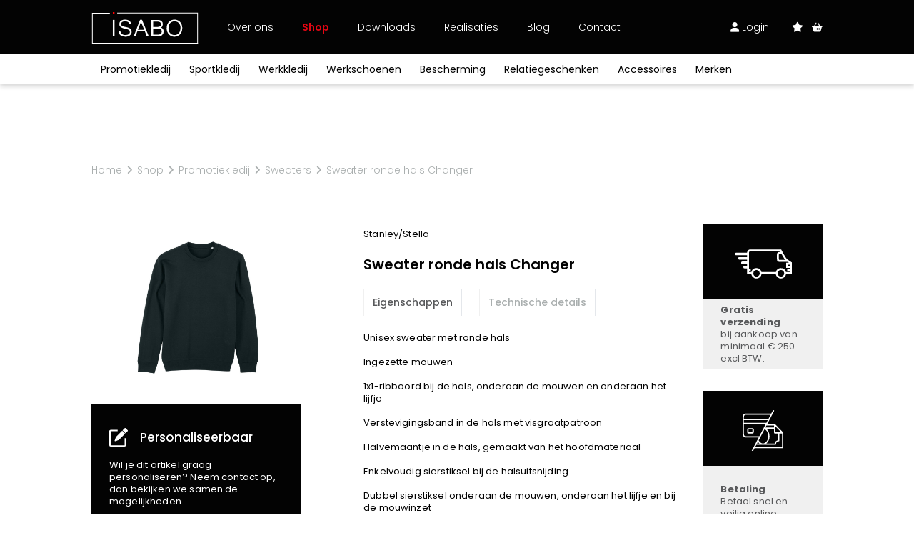

--- FILE ---
content_type: text/html; charset=UTF-8
request_url: https://www.isabo.be/nl/webshop/promotiekledij/sweaters-1/sweater-ronde-hals-changer-black-9
body_size: 34970
content:
<!doctype html><html lang="nl-BE" class="no-js sticky-footer"><head> <!-- Google Tag Manager --><script>(function(w,d,s,l,i){w[l]=w[l]||[];w[l].push({'gtm.start':
new Date().getTime(),event:'gtm.js'});var f=d.getElementsByTagName(s)[0],
j=d.createElement(s),dl=l!='dataLayer'?'&l='+l:'';j.async=true;j.src=
'https://www.googletagmanager.com/gtm.js?id='+i+dl;f.parentNode.insertBefore(j,f);
})(window,document,'script','dataLayer','GTM-TD4QGS2');</script><!-- End Google Tag Manager --> <meta charset="utf-8"> <meta http-equiv="X-UA-Compatible" content="IE=edge"> <title>Sweater ronde hals Changer - Isabo</title> <meta name="keywords" content=""> <meta name="description" content="Sweater ronde hals Changer - Neem een kijkje in onze shop en maak je keuze uit bedrijfskledij, werkkledij of sportkledij."> <meta name="robots" content="index,follow,max-snippet:-1"> <meta name="viewport" content="width=device-width, initial-scale=1, minimal-ui"> <link rel="canonical" href="https://www.isabo.be/nl/webshop/promotiekledij/sweaters-1/sweater-ronde-hals-changer-black-9"> <link rel="stylesheet" href="https://shuttle-assets-new.s3.amazonaws.com/compiled/front-821b78f73f.css"> <link rel="stylesheet" href="https://shuttle-storage.s3.amazonaws.com/startshopniv2/system/themes/theme-5053c76948.css"> <link rel="stylesheet" href="https://fonts.googleapis.com/css?family=Poppins:400,400italic,700,700italic,300,300italic,600,600italic,500,500italic,100,100italic&subset=latin"> <link rel="stylesheet" href="https://fonts.googleapis.com/css?family=Zilla+Slab:400,400italic,700,700italic&subset=latin,latin-ext"> <link rel="stylesheet" href="https://fonts.googleapis.com/css?family=Zilla+Slab+Highlight:400,400italic,700,700italic&subset=latin"> <link rel="stylesheet" href="https://fonts.googleapis.com/css?family=Poppins:400,400italic,700,700italic,300,300italic&subset=latin"> <link rel="stylesheet" href="https://fonts.googleapis.com/css?family=Poppins:400,400italic,700,700italic,300,300italic,600,600italic&subset=latin"> <script src="https://shuttle-assets-new.s3.amazonaws.com/assets/js/vendor/modernizr.min.js"></script> <script src="https://kit.fontawesome.com/f4fe980f49.js" crossorigin="anonymous"></script> <script src="https://kit.fontawesome.com/78bbb71bd9.js" crossorigin="anonymous"></script> <link rel="apple-touch-icon" sizes="57x57" href="https://shuttle-storage.s3.amazonaws.com/startshopniv2/system/favicon/apple-touch-icon-57x57.png?1640175023&v=f831f11132"><link rel="apple-touch-icon" sizes="60x60" href="https://shuttle-storage.s3.amazonaws.com/startshopniv2/system/favicon/apple-touch-icon-60x60.png?1640175023&v=f831f11132"><link rel="apple-touch-icon" sizes="72x72" href="https://shuttle-storage.s3.amazonaws.com/startshopniv2/system/favicon/apple-touch-icon-72x72.png?1640175023&v=f831f11132"><link rel="apple-touch-icon" sizes="76x76" href="https://shuttle-storage.s3.amazonaws.com/startshopniv2/system/favicon/apple-touch-icon-76x76.png?1640175023&v=f831f11132"><link rel="apple-touch-icon" sizes="114x114" href="https://shuttle-storage.s3.amazonaws.com/startshopniv2/system/favicon/apple-touch-icon-114x114.png?1640175023&v=f831f11132"><link rel="apple-touch-icon" sizes="120x120" href="https://shuttle-storage.s3.amazonaws.com/startshopniv2/system/favicon/apple-touch-icon-120x120.png?1640175023&v=f831f11132"><link rel="apple-touch-icon" sizes="144x144" href="https://shuttle-storage.s3.amazonaws.com/startshopniv2/system/favicon/apple-touch-icon-144x144.png?1640175023&v=f831f11132"><link rel="apple-touch-icon" sizes="152x152" href="https://shuttle-storage.s3.amazonaws.com/startshopniv2/system/favicon/apple-touch-icon-152x152.png?1640175023&v=f831f11132"><link rel="apple-touch-icon" sizes="180x180" href="https://shuttle-storage.s3.amazonaws.com/startshopniv2/system/favicon/apple-touch-icon-180x180.png?1640175023&v=f831f11132"><link rel="icon" type="image/png" sizes="32x32" href="https://shuttle-storage.s3.amazonaws.com/startshopniv2/system/favicon/favicon-32x32.png?1640175023&v=f831f11132"><link rel="icon" type="image/png" sizes="192x192" href="https://shuttle-storage.s3.amazonaws.com/startshopniv2/system/favicon/android-chrome-192x192.png?1640175023&v=f831f11132"><link rel="icon" type="image/png" sizes="16x16" href="https://shuttle-storage.s3.amazonaws.com/startshopniv2/system/favicon/favicon-16x16.png?1640175023&v=f831f11132"><link rel="manifest" href="https://shuttle-storage.s3.amazonaws.com/startshopniv2/system/favicon/site.webmanifest?1640175023&v=f831f11132"><link rel="mask-icon" href="https://shuttle-storage.s3.amazonaws.com/startshopniv2/system/favicon/safari-pinned-tab.svg?1640175023&v=f831f11132" color="#ffffff"><link rel="shortcut icon" href="https://shuttle-storage.s3.amazonaws.com/startshopniv2/system/favicon/favicon.ico?1640175023&v=f831f11132"><meta name="msapplication-TileColor" content="#ffffff"><meta name="msapplication-TileImage" content="https://shuttle-storage.s3.amazonaws.com/startshopniv2/system/favicon/mstile-144x144.png?1640175023&v=f831f11132"><meta name="msapplication-config" content="https://shuttle-storage.s3.amazonaws.com/startshopniv2/system/favicon/browserconfig.xml?1640175023&v=f831f11132"> <meta name="apple-mobile-web-app-title" content="Isabo"> <meta name="application-name" content="Isabo"> <meta property="og:title" content="Sweater ronde hals Changer - Isabo"> <meta property="og:description" content="Sweater ronde hals Changer - Neem een kijkje in onze shop en maak je keuze uit bedrijfskledij, werkkledij of sportkledij."> <meta property="og:type" content="website"> <meta property="og:url" content="https://www.isabo.be/nl/webshop/promotiekledij/sweaters-1/sweater-ronde-hals-changer-black-9"> <meta property="og:site_name" content="Isabo"> <meta property="twitter:card" content="summary_large_image"> <meta property="twitter:title" content="Sweater ronde hals Changer - Isabo"> <meta property="twitter:description" content="Sweater ronde hals Changer - Neem een kijkje in onze shop en maak je keuze uit bedrijfskledij, werkkledij of sportkledij."> <link rel="alternate" hreflang="nl" href="https://www.isabo.be/nl/webshop/promotiekledij/sweaters-1/sweater-ronde-hals-changer-black-9"> <link rel="alternate" hreflang="x-default" href="https://www.isabo.be/nl/webshop/promotiekledij/sweaters-1/sweater-ronde-hals-changer-black-9"> <script type="text/javascript">
var _iub = _iub || [];
_iub.csConfiguration = {"siteId":3917372,"cookiePolicyId":36199758,"lang":"nl","storage":{"useSiteId":true}};
</script><script type="text/javascript" src="https://cs.iubenda.com/autoblocking/3917372.js"></script><script type="text/javascript" src="//cdn.iubenda.com/cs/iubenda_cs.js" charset="UTF-8" async></script></head><body> <!-- Google Tag Manager (noscript) --><noscript><iframe src="https://www.googletagmanager.com/ns.html?id=GTM-TD4QGS2"
height="0" width="0" style="display:none;visibility:hidden"></iframe></noscript><!-- End Google Tag Manager (noscript) --> <!--[if lt IE 10]> <p class="BrowseHappy">You are using an <strong>outdated</strong> browser. Please <a href="http://browsehappy.com/">upgrade your browser</a> to improve your experience.</p> <![endif]--> <div class="Page" id="page-11-variant"><div class="Wrapper" id="wrapper"><section class="Header shuttle-Block " ><div class="shuttle-Widget shuttle-TemplateWidget" id="widget-1567-2b0ee76b9f0c7addbbb2a6e15b119196"><div class="Grid-widgetInnerCell EntityTrigger-1567" ><div class="Row"><div class="shuttle-Widget custom-style-130 custom-style-321" id="widget-2179-54909ef232dcb7f0677837390c27f691"><div class="Grid-widgetInnerCell EntityTrigger-2179" ><div class="Row"><div class="shuttle-Widget custom-style-199" id="widget-2181-d41e7c2db296d51025a6654a0432eac0"><div class="Container custom-style-260"><div class="Grid-widgetInnerCell EntityTrigger-2181" ><div class="Row"><div class="shuttle-Widget-wrapGrid wrap-Grid" data-grid-cols="3"><div id="grid_911b2f2ae2" class="Grid Grid--alignMiddle"><div class="Grid-cell u-size2of12"><div class="Grid-innerCell " data-grid-cell="2/12"><div class="shuttle-Widget header-logo" id="widget-3034-b40fb5f628f04591b1c6f23ce6c863d9"><div class="Grid-widgetInnerCell EntityTrigger-3034" ><div class="Row"><a href="/nl" class=""><div class="shuttle-Element shuttle-Element--image EntityTrigger-3036 Entity-3036" alt="Isabo_Loog_Neg" title="" id="element-3036" data-url="https://shuttle-storage.s3.amazonaws.com/startshopniv2/assets/icons/Isabo_Loog_Neg.svg?1639657850&w=300&h=89" style="height:45px""><div class="FlexEmbed-object" data-asset-resize-id="3036-e4292df2add21cd4876e8cd9e599c4f3" data-asset-id="103" alt="Isabo_Loog_Neg" title="" role="img" style="background-image:url( https://shuttle-storage.s3.amazonaws.com/startshopniv2/assets/icons/Isabo_Loog_Neg.svg?1639657850 );background-position:center center;background-repeat: no-repeat;background-size:contain;"></div></div></a></div></div></div></div></div><div class="Grid-cell u-size6of12"><div class="Grid-innerCell " data-grid-cell="6/12"><style>@media (max-width: 768px) {	.Nav-2183 { display: none; visibility: hidden; }	.Nav--responsive-2183 { display: block; visibility: visible; }	}	#ToggleNav-51d3de1d30:checked ~ .ToggleNav-label {	}</style><div class="NavWrapper Nav-2183" id="element-2183"><ul class="shuttle-Element shuttle-Element--navigation Nav custom-style-navigation"><li class="Nav-item"><a href="/nl/over-ons" class="Nav-itemTarget EntityTrigger-2183-0-0 custom-style-navigation-item" >Over ons</a></li><li class="Nav-item"><a href="/nl/webshop/promotiekledij" class="Nav-itemTarget EntityTrigger-2183-0-1 custom-style-navigation-item custom-style-navigation-item-active" >Shop</a></li><li class="Nav-item"><a href="/nl/downloads" class="Nav-itemTarget EntityTrigger-2183-0-2 custom-style-navigation-item" >Downloads</a></li><li class="Nav-item"><a href="/nl/realisaties" class="Nav-itemTarget EntityTrigger-2183-0-3 custom-style-navigation-item" >Realisaties</a></li><li class="Nav-item"><a href="/nl/blog" class="Nav-itemTarget EntityTrigger-2183-0-4 custom-style-navigation-item" >Blog</a></li><li class="Nav-item"><a href="/nl/contact" class="Nav-itemTarget EntityTrigger-2183-0-5 custom-style-navigation-item" >Contact</a></li></ul></div><div class="NavWrapper NavWrapper--responsive Nav--responsive-2183 " id="element-2183"><input class="ToggleNav " id="ToggleNav-51d3de1d30" type="checkbox" tabindex="-1" aria-hidden="true"><label class="ToggleNav-label custom-style-responsive-navigation-toggle-button" for="ToggleNav-51d3de1d30" aria-hidden="true"></label><ul class="shuttle-Element shuttle-Element--navigation Nav Nav--stacked custom-style-responsive-navigation-dropdown"><li class="Nav-item"><a href="/nl/over-ons" class="Nav-itemTarget EntityTrigger-2183-0-0 custom-style-responsive-navigation-button" >Over ons</a></li><li class="Nav-item"><a href="/nl/webshop/promotiekledij" class="Nav-itemTarget EntityTrigger-2183-0-1 custom-style-responsive-navigation-button custom-style-responsive-navigation-button-active" >Shop</a></li><li class="Nav-item"><a href="/nl/downloads" class="Nav-itemTarget EntityTrigger-2183-0-2 custom-style-responsive-navigation-button" >Downloads</a></li><li class="Nav-item"><a href="/nl/realisaties" class="Nav-itemTarget EntityTrigger-2183-0-3 custom-style-responsive-navigation-button" >Realisaties</a></li><li class="Nav-item"><a href="/nl/blog" class="Nav-itemTarget EntityTrigger-2183-0-4 custom-style-responsive-navigation-button" >Blog</a></li><li class="Nav-item"><a href="/nl/contact" class="Nav-itemTarget EntityTrigger-2183-0-5 custom-style-responsive-navigation-button" >Contact</a></li></ul></div></div></div><div class="Grid-cell u-size4of12"><div class="Grid-innerCell " data-grid-cell="4/12"><div class="shuttle-Widget custom-style-199" id="widget-2189-93387d6af2e3eed84ea7fdb3781341ba"><div class="Grid-widgetInnerCell EntityTrigger-2189" ><div class="Row"><div class="shuttle-Widget-wrapGrid wrap-Grid" data-grid-cols="2"><div id="grid_4110f0af07" class="Grid Grid--withGutter-small Grid--alignMiddle u-noResize"><div class="Grid-cell u-size4of12 u-noResize"><div class="Grid-innerCell " data-grid-cell="4/12"><div class="Row"><div class="shuttle-Element shuttle-Element--button" id="element-2187"> <a href="/nl/account" class="Button EntityTrigger-2187 custom-style-263 custom-style-167 custom-style-164"><i class="fas fa-user"></i> Login</a></div></div><div class="Row"></div></div></div><div class="Grid-cell u-size8of12 u-noResize"><div class="Grid-innerCell " data-grid-cell="8/12"><div class="shuttle-Widget custom-style-199" id="widget-2192-b281dfb8bd34baaf4b62dd8ae603e1fd"><div class="Grid-widgetInnerCell EntityTrigger-2192" ><div class="Row"><div class="shuttle-Widget-wrapGrid wrap-Grid" data-grid-cols="2"><div id="grid_22ea953064" class="Grid Grid--withGutter-small Grid--alignMiddle u-noResize"><div class="Grid-cell u-size6of12 u-noResize"><div class="Grid-innerCell " data-grid-cell="6/12"><div class="Row"></div><div class="Row"><div class="shuttle-Element shuttle-Element--button" id="element-2186"> <a href="/nl/account/favorieten" class="Button EntityTrigger-2186 custom-style-262"><i class="fas fa-star"></i></a></div></div></div></div><div class="Grid-cell u-size6of12 u-noResize"><div class="Grid-innerCell " data-grid-cell="6/12"><div class="shuttle-BasketWidget shuttle-BasketWidget--top" id="basketWidget-2188"><div class="Row"><div class="shuttle-Element shuttle-Element--button"><a href="/nl/winkelmandje" class="Button EntityTrigger-basketToggle custom-style-basket-toggle custom-style-180"><i class="fas fa-shopping-basket"></i></a></div></div><div class="Row"><div class="shuttle-Widget shuttle-Widget--basket custom-style-basket shuttle-Widget--basketToggleable u-hidden"><div class="Row "><div class="shuttle-Widget shuttle-Widget--basketEmpty "><div class="shuttle-Element shuttle-Element--text u-marginBm"><p>Winkelmandje is leeg</p></div></div></div></div></div></div><script>
document.addEventListener( 'DOMContentLoaded', function () {
	}, false );
</script></div></div></div></div></div></div></div></div></div></div></div></div></div></div></div></div></div></div></div></div></div></div></div></div></div></div><div class="Row"><div class="shuttle-Widget custom-style-274 custom-style-324 header-bottom" id="widget-2222-4cdcb46a47f32c722f5a70ac43b409b2"><div class="Container custom-style-260"><div class="Grid-widgetInnerCell EntityTrigger-2222" ><div class="Row"><div class="shuttle-Widget custom-style-199 nav-bottom" id="widget-2224-96b1b0e13786899cc5e02787c1783d03"><div class="shuttle-Repeat-wrapGrid wrap-Grid" data-grid-cols="8"><div id="grid_da58d68911" class="Grid Grid--withRowGutter u-noResize"><div class="Grid-cell u-size1of8 is-first"><div class="Grid-widgetInnerCell EntityTrigger-2224" ><div class="Row"><div class="shuttle-Element shuttle-Element--button" id="element-2226"> <a data-action="1" href="/nl/webshop/promotiekledij" class="Button EntityTrigger-2226 custom-style-273 cat" cat="7">Promotiekledij</a></div></div><div class="Row"></div></div></div><div class="Grid-cell u-size1of8 "><div class="Grid-widgetInnerCell EntityTrigger-2224" ><div class="Row"><div class="shuttle-Element shuttle-Element--button" id="element-2226"> <a data-action="2" href="/nl/webshop/sportkledij" class="Button EntityTrigger-2226 custom-style-273 cat" cat="8">Sportkledij</a></div></div><div class="Row"></div></div></div><div class="Grid-cell u-size1of8 "><div class="Grid-widgetInnerCell EntityTrigger-2224" ><div class="Row"><div class="shuttle-Element shuttle-Element--button" id="element-2226"> <a data-action="3" href="/nl/webshop/werkkledij" class="Button EntityTrigger-2226 custom-style-273 cat" cat="9">Werkkledij</a></div></div><div class="Row"></div></div></div><div class="Grid-cell u-size1of8 "><div class="Grid-widgetInnerCell EntityTrigger-2224" ><div class="Row"><div class="shuttle-Element shuttle-Element--button" id="element-2226"> <a data-action="4" href="/nl/webshop/werkschoenen" class="Button EntityTrigger-2226 custom-style-273 cat" cat="10">Werkschoenen</a></div></div><div class="Row"></div></div></div><div class="Grid-cell u-size1of8 "><div class="Grid-widgetInnerCell EntityTrigger-2224" ><div class="Row"><div class="shuttle-Element shuttle-Element--button" id="element-2226"> <a data-action="5" href="/nl/webshop/bescherming" class="Button EntityTrigger-2226 custom-style-273 cat" cat="11">Bescherming</a></div></div><div class="Row"></div></div></div><div class="Grid-cell u-size1of8 "><div class="Grid-widgetInnerCell EntityTrigger-2224" ><div class="Row"><div class="shuttle-Element shuttle-Element--button" id="element-2226"> <a data-action="6" href="/nl/webshop/relatiegeschenken" class="Button EntityTrigger-2226 custom-style-273 cat" cat="12">Relatiegeschenken</a></div></div><div class="Row"></div></div></div><div class="Grid-cell u-size1of8 "><div class="Grid-widgetInnerCell EntityTrigger-2224" ><div class="Row"><div class="shuttle-Element shuttle-Element--button" id="element-2226"> <a data-action="7" href="/nl/webshop/accessoires" class="Button EntityTrigger-2226 custom-style-273 cat" cat="13">Accessoires</a></div></div><div class="Row"></div></div></div><div class="Grid-cell u-size1of8 is-last"><div class="Grid-widgetInnerCell EntityTrigger-2224" ><div class="Row"></div><div class="Row"><div class="shuttle-Element shuttle-Element--button" id="element-3792"> <a href="/nl/webshop?in_brand=11" class="Button EntityTrigger-3792 custom-style-273 cat" cat="15">Merken</a></div></div></div></div></div></div></div></div></div></div></div></div><div class="Row"></div><div class="Row"><div class="shuttle-Widget custom-style-337 nav-cats" id="widget-3396-bd95d054cc15dbb36d347583626bfecc"><div class="Container "><div class="Row"><div class="Grid-widgetInnerCell EntityTrigger-3396" ><div class="Row"><div class="shuttle-Widget custom-style-335 nav-cat" id="widget-3398-2d5bea50e50ecef45c46ee4536fe0a24" cat="7"><div class="Grid-widgetInnerCell EntityTrigger-3398" ><div class="Row"></div><div class="Row"></div><div class="Row"><div class="shuttle-Widget dropdown" id="widget-3782-2dc065b354b1e484d4078cdbf2426d44"><div class="Grid-widgetInnerCell EntityTrigger-3782" ><div class="Row"><div class="shuttle-Element shuttle-Element--title" id="element-3787"><h2 class="custom-style-h3">Promotiekledij</h2></div></div><div class="Row"><div class="shuttle-Widget nav-subcat-dest" id="widget-3785-69e0900a36ce680a5f05beded09156f0"><div class="Grid-widgetInnerCell EntityTrigger-3785" ><div class="Row"><div class="shuttle-Element shuttle-Element--button" id="element-3788"> <a href="javascript:;" class="Button EntityTrigger-3788 custom-style-336"></a></div></div></div></div></div></div></div></div></div></div></div></div></div><div class="Row"><div class="Grid-widgetInnerCell EntityTrigger-3396" ><div class="Row"><div class="shuttle-Widget custom-style-335 nav-cat" id="widget-3398-2d5bea50e50ecef45c46ee4536fe0a24" cat="8"><div class="Grid-widgetInnerCell EntityTrigger-3398" ><div class="Row"></div><div class="Row"></div><div class="Row"><div class="shuttle-Widget dropdown" id="widget-3782-2dc065b354b1e484d4078cdbf2426d44"><div class="Grid-widgetInnerCell EntityTrigger-3782" ><div class="Row"><div class="shuttle-Element shuttle-Element--title" id="element-3787"><h2 class="custom-style-h3">Sportkledij</h2></div></div><div class="Row"><div class="shuttle-Widget nav-subcat-dest" id="widget-3785-69e0900a36ce680a5f05beded09156f0"><div class="Grid-widgetInnerCell EntityTrigger-3785" ><div class="Row"><div class="shuttle-Element shuttle-Element--button" id="element-3788"> <a href="javascript:;" class="Button EntityTrigger-3788 custom-style-336"></a></div></div></div></div></div></div></div></div></div></div></div></div></div><div class="Row"><div class="Grid-widgetInnerCell EntityTrigger-3396" ><div class="Row"><div class="shuttle-Widget custom-style-335 nav-cat" id="widget-3398-2d5bea50e50ecef45c46ee4536fe0a24" cat="9"><div class="Grid-widgetInnerCell EntityTrigger-3398" ><div class="Row"></div><div class="Row"></div><div class="Row"><div class="shuttle-Widget dropdown" id="widget-3782-2dc065b354b1e484d4078cdbf2426d44"><div class="Grid-widgetInnerCell EntityTrigger-3782" ><div class="Row"><div class="shuttle-Element shuttle-Element--title" id="element-3787"><h2 class="custom-style-h3">Werkkledij</h2></div></div><div class="Row"><div class="shuttle-Widget nav-subcat-dest" id="widget-3785-69e0900a36ce680a5f05beded09156f0"><div class="Grid-widgetInnerCell EntityTrigger-3785" ><div class="Row"><div class="shuttle-Element shuttle-Element--button" id="element-3788"> <a href="javascript:;" class="Button EntityTrigger-3788 custom-style-336"></a></div></div></div></div></div></div></div></div></div></div></div></div></div><div class="Row"><div class="Grid-widgetInnerCell EntityTrigger-3396" ><div class="Row"><div class="shuttle-Widget custom-style-335 nav-cat" id="widget-3398-2d5bea50e50ecef45c46ee4536fe0a24" cat="10"><div class="Grid-widgetInnerCell EntityTrigger-3398" ><div class="Row"></div><div class="Row"></div><div class="Row"><div class="shuttle-Widget dropdown" id="widget-3782-2dc065b354b1e484d4078cdbf2426d44"><div class="Grid-widgetInnerCell EntityTrigger-3782" ><div class="Row"><div class="shuttle-Element shuttle-Element--title" id="element-3787"><h2 class="custom-style-h3">Werkschoenen</h2></div></div><div class="Row"><div class="shuttle-Widget nav-subcat-dest" id="widget-3785-69e0900a36ce680a5f05beded09156f0"><div class="Grid-widgetInnerCell EntityTrigger-3785" ><div class="Row"><div class="shuttle-Element shuttle-Element--button" id="element-3788"> <a href="javascript:;" class="Button EntityTrigger-3788 custom-style-336"></a></div></div></div></div></div></div></div></div></div></div></div></div></div><div class="Row"><div class="Grid-widgetInnerCell EntityTrigger-3396" ><div class="Row"><div class="shuttle-Widget custom-style-335 nav-cat" id="widget-3398-2d5bea50e50ecef45c46ee4536fe0a24" cat="11"><div class="Grid-widgetInnerCell EntityTrigger-3398" ><div class="Row"></div><div class="Row"></div><div class="Row"><div class="shuttle-Widget dropdown" id="widget-3782-2dc065b354b1e484d4078cdbf2426d44"><div class="Grid-widgetInnerCell EntityTrigger-3782" ><div class="Row"><div class="shuttle-Element shuttle-Element--title" id="element-3787"><h2 class="custom-style-h3">Bescherming</h2></div></div><div class="Row"><div class="shuttle-Widget nav-subcat-dest" id="widget-3785-69e0900a36ce680a5f05beded09156f0"><div class="Grid-widgetInnerCell EntityTrigger-3785" ><div class="Row"><div class="shuttle-Element shuttle-Element--button" id="element-3788"> <a href="javascript:;" class="Button EntityTrigger-3788 custom-style-336"></a></div></div></div></div></div></div></div></div></div></div></div></div></div><div class="Row"><div class="Grid-widgetInnerCell EntityTrigger-3396" ><div class="Row"><div class="shuttle-Widget custom-style-335 nav-cat" id="widget-3398-2d5bea50e50ecef45c46ee4536fe0a24" cat="12"><div class="Grid-widgetInnerCell EntityTrigger-3398" ><div class="Row"></div><div class="Row"></div><div class="Row"><div class="shuttle-Widget dropdown" id="widget-3782-2dc065b354b1e484d4078cdbf2426d44"><div class="Grid-widgetInnerCell EntityTrigger-3782" ><div class="Row"><div class="shuttle-Element shuttle-Element--title" id="element-3787"><h2 class="custom-style-h3">Relatiegeschenken</h2></div></div><div class="Row"><div class="shuttle-Widget nav-subcat-dest" id="widget-3785-69e0900a36ce680a5f05beded09156f0"><div class="Grid-widgetInnerCell EntityTrigger-3785" ><div class="Row"><div class="shuttle-Element shuttle-Element--button" id="element-3788"> <a href="javascript:;" class="Button EntityTrigger-3788 custom-style-336"></a></div></div></div></div></div></div></div></div></div></div></div></div></div><div class="Row"><div class="Grid-widgetInnerCell EntityTrigger-3396" ><div class="Row"><div class="shuttle-Widget custom-style-335 nav-cat" id="widget-3398-2d5bea50e50ecef45c46ee4536fe0a24" cat="13"><div class="Grid-widgetInnerCell EntityTrigger-3398" ><div class="Row"></div><div class="Row"></div><div class="Row"><div class="shuttle-Widget dropdown" id="widget-3782-2dc065b354b1e484d4078cdbf2426d44"><div class="Grid-widgetInnerCell EntityTrigger-3782" ><div class="Row"><div class="shuttle-Element shuttle-Element--title" id="element-3787"><h2 class="custom-style-h3">Accessoires</h2></div></div><div class="Row"><div class="shuttle-Widget nav-subcat-dest" id="widget-3785-69e0900a36ce680a5f05beded09156f0"><div class="Grid-widgetInnerCell EntityTrigger-3785" ><div class="Row"><div class="shuttle-Element shuttle-Element--button" id="element-3788"> <a href="javascript:;" class="Button EntityTrigger-3788 custom-style-336"></a></div></div></div></div></div></div></div></div></div></div></div></div></div><div class="Row"><div class="Grid-widgetInnerCell EntityTrigger-3396" ><div class="Row"><div class="shuttle-Widget custom-style-335 nav-cat" id="widget-3398-2d5bea50e50ecef45c46ee4536fe0a24" cat="15"><div class="Grid-widgetInnerCell EntityTrigger-3398" ><div class="Row"></div><div class="Row"><div class="shuttle-Widget custom-style-335 subnav-brands subnav" id="widget-3400-8cb380644bba01c53819a99b37898c88"><div class="Grid-widgetInnerCell EntityTrigger-3400" ><div class="Row"><div class="shuttle-Widget-wrapGrid wrap-Grid" data-grid-cols="2"><div id="grid_3e208c0b62" class="Grid Grid--withGutter"><div class="Grid-cell u-size4of12"><div class="Grid-innerCell " data-grid-cell="4/12"><div class="Row"><div class="shuttle-Element shuttle-Element--title" id="element-3402"><h2 class="custom-style-h3">Exclusief bij ISABO</h2></div></div><div class="Row"><div class="shuttle-Widget nav-subcats" id="widget-3403-b600daa536509f010e9b258189682441"><div class="Row Row--withGutter-xsmall"><div class="Grid-widgetInnerCell EntityTrigger-3403" ><div class="Row"><div class="shuttle-Element shuttle-Element--button" id="element-3405"> <a data-action="8" href="/nl/webshop?in_brand=37" class="Button EntityTrigger-3405 custom-style-336">Stanley/Stella</a></div></div></div></div><div class="Row Row--withGutter-xsmall"><div class="Grid-widgetInnerCell EntityTrigger-3403" ><div class="Row"><div class="shuttle-Element shuttle-Element--button" id="element-3405"> <a data-action="9" href="/nl/webshop?in_brand=33" class="Button EntityTrigger-3405 custom-style-336">Craft</a></div></div></div></div><div class="Row"><div class="Grid-widgetInnerCell EntityTrigger-3403" ><div class="Row"><div class="shuttle-Element shuttle-Element--button" id="element-3405"> <a data-action="10" href="/nl/webshop?in_brand=11" class="Button EntityTrigger-3405 custom-style-336">Harvest</a></div></div></div></div></div></div></div></div><div class="Grid-cell u-size8of12"><div class="Grid-innerCell " data-grid-cell="8/12"><div class="shuttle-Widget" id="widget-3406-31568f2b8bbf0504ff2b265bf3377e30"><div class="Grid-widgetInnerCell EntityTrigger-3406" ><div class="Row"><div class="shuttle-Element shuttle-Element--title" id="element-3408"><h2 class="custom-style-h3">Alle merken</h2></div></div><div class="Row"><div class="shuttle-Widget nav-subcats" id="widget-3409-f361a59b14118b416c0c4affbcaf1095"><div class="shuttle-Repeat-wrapGrid wrap-Grid" data-grid-cols="4"><div id="grid_3bf72ff7be" class="Grid Grid--withGutter Grid--withRowGutter-xsmall"><div class="Grid-cell u-size1of4 is-first"><div class="Grid-widgetInnerCell EntityTrigger-3409" ><div class="Row"><div class="shuttle-Element shuttle-Element--button" id="element-3411"> <a data-action="11" href="/nl/webshop?in_brand=17" class="Button EntityTrigger-3411 custom-style-336">30 Seven</a></div></div></div></div><div class="Grid-cell u-size1of4 "><div class="Grid-widgetInnerCell EntityTrigger-3409" ><div class="Row"><div class="shuttle-Element shuttle-Element--button" id="element-3411"> <a data-action="12" href="/nl/webshop?in_brand=5" class="Button EntityTrigger-3411 custom-style-336">B&C</a></div></div></div></div><div class="Grid-cell u-size1of4 "><div class="Grid-widgetInnerCell EntityTrigger-3409" ><div class="Row"><div class="shuttle-Element shuttle-Element--button" id="element-3411"> <a data-action="13" href="/nl/webshop?in_brand=26" class="Button EntityTrigger-3411 custom-style-336">Babybugz</a></div></div></div></div><div class="Grid-cell u-size1of4 is-last"><div class="Grid-widgetInnerCell EntityTrigger-3409" ><div class="Row"><div class="shuttle-Element shuttle-Element--button" id="element-3411"> <a data-action="14" href="/nl/webshop?in_brand=28" class="Button EntityTrigger-3411 custom-style-336">BagBase</a></div></div></div></div></div></div><div class="shuttle-Repeat-wrapGrid wrap-Grid" data-grid-cols="4"><div id="grid_3bf72ff7be" class="Grid Grid--withGutter Grid--withRowGutter-xsmall"><div class="Grid-cell u-size1of4 is-first"><div class="Grid-widgetInnerCell EntityTrigger-3409" ><div class="Row"><div class="shuttle-Element shuttle-Element--button" id="element-3411"> <a data-action="15" href="/nl/webshop?in_brand=35" class="Button EntityTrigger-3411 custom-style-336">BasicLine</a></div></div></div></div><div class="Grid-cell u-size1of4 "><div class="Grid-widgetInnerCell EntityTrigger-3409" ><div class="Row"><div class="shuttle-Element shuttle-Element--button" id="element-3411"> <a data-action="16" href="/nl/webshop?in_brand=29" class="Button EntityTrigger-3411 custom-style-336">Bata</a></div></div></div></div><div class="Grid-cell u-size1of4 "><div class="Grid-widgetInnerCell EntityTrigger-3409" ><div class="Row"><div class="shuttle-Element shuttle-Element--button" id="element-3411"> <a data-action="17" href="/nl/webshop?in_brand=30" class="Button EntityTrigger-3411 custom-style-336">Beechfield</a></div></div></div></div><div class="Grid-cell u-size1of4 is-last"><div class="Grid-widgetInnerCell EntityTrigger-3409" ><div class="Row"><div class="shuttle-Element shuttle-Element--button" id="element-3411"> <a data-action="18" href="/nl/webshop?in_brand=36" class="Button EntityTrigger-3411 custom-style-336">Blakläder</a></div></div></div></div></div></div><div class="shuttle-Repeat-wrapGrid wrap-Grid" data-grid-cols="4"><div id="grid_3bf72ff7be" class="Grid Grid--withGutter Grid--withRowGutter-xsmall"><div class="Grid-cell u-size1of4 is-first"><div class="Grid-widgetInnerCell EntityTrigger-3409" ><div class="Row"><div class="shuttle-Element shuttle-Element--button" id="element-3411"> <a data-action="19" href="/nl/webshop?in_brand=16" class="Button EntityTrigger-3411 custom-style-336">Claude</a></div></div></div></div><div class="Grid-cell u-size1of4 "><div class="Grid-widgetInnerCell EntityTrigger-3409" ><div class="Row"><div class="shuttle-Element shuttle-Element--button" id="element-3411"> <a data-action="20" href="/nl/webshop?in_brand=33" class="Button EntityTrigger-3411 custom-style-336">Craft</a></div></div></div></div><div class="Grid-cell u-size1of4 "><div class="Grid-widgetInnerCell EntityTrigger-3409" ><div class="Row"><div class="shuttle-Element shuttle-Element--button" id="element-3411"> <a data-action="21" href="/nl/webshop?in_brand=47" class="Button EntityTrigger-3411 custom-style-336">CrossHatch </a></div></div></div></div><div class="Grid-cell u-size1of4 is-last"><div class="Grid-widgetInnerCell EntityTrigger-3409" ><div class="Row"><div class="shuttle-Element shuttle-Element--button" id="element-3411"> <a data-action="22" href="/nl/webshop?in_brand=44" class="Button EntityTrigger-3411 custom-style-336">Designed To Work</a></div></div></div></div></div></div><div class="shuttle-Repeat-wrapGrid wrap-Grid" data-grid-cols="4"><div id="grid_3bf72ff7be" class="Grid Grid--withGutter Grid--withRowGutter-xsmall"><div class="Grid-cell u-size1of4 is-first"><div class="Grid-widgetInnerCell EntityTrigger-3409" ><div class="Row"><div class="shuttle-Element shuttle-Element--button" id="element-3411"> <a data-action="23" href="/nl/webshop?in_brand=50" class="Button EntityTrigger-3411 custom-style-336">Diadora</a></div></div></div></div><div class="Grid-cell u-size1of4 "><div class="Grid-widgetInnerCell EntityTrigger-3409" ><div class="Row"><div class="shuttle-Element shuttle-Element--button" id="element-3411"> <a data-action="24" href="/nl/webshop?in_brand=22" class="Button EntityTrigger-3411 custom-style-336">Dunlop</a></div></div></div></div><div class="Grid-cell u-size1of4 "><div class="Grid-widgetInnerCell EntityTrigger-3409" ><div class="Row"><div class="shuttle-Element shuttle-Element--button" id="element-3411"> <a data-action="25" href="/nl/webshop?in_brand=24" class="Button EntityTrigger-3411 custom-style-336">Edge Safety</a></div></div></div></div><div class="Grid-cell u-size1of4 is-last"><div class="Grid-widgetInnerCell EntityTrigger-3409" ><div class="Row"><div class="shuttle-Element shuttle-Element--button" id="element-3411"> <a data-action="26" href="/nl/webshop?in_brand=31" class="Button EntityTrigger-3411 custom-style-336">Haix</a></div></div></div></div></div></div><div class="shuttle-Repeat-wrapGrid wrap-Grid" data-grid-cols="4"><div id="grid_3bf72ff7be" class="Grid Grid--withGutter Grid--withRowGutter-xsmall"><div class="Grid-cell u-size1of4 is-first"><div class="Grid-widgetInnerCell EntityTrigger-3409" ><div class="Row"><div class="shuttle-Element shuttle-Element--button" id="element-3411"> <a data-action="27" href="/nl/webshop?in_brand=11" class="Button EntityTrigger-3411 custom-style-336">Harvest</a></div></div></div></div><div class="Grid-cell u-size1of4 "><div class="Grid-widgetInnerCell EntityTrigger-3409" ><div class="Row"><div class="shuttle-Element shuttle-Element--button" id="element-3411"> <a data-action="28" href="/nl/webshop?in_brand=49" class="Button EntityTrigger-3411 custom-style-336">Heckel</a></div></div></div></div><div class="Grid-cell u-size1of4 "><div class="Grid-widgetInnerCell EntityTrigger-3409" ><div class="Row"><div class="shuttle-Element shuttle-Element--button" id="element-3411"> <a data-action="29" href="/nl/webshop?in_brand=39" class="Button EntityTrigger-3411 custom-style-336">Honeywell </a></div></div></div></div><div class="Grid-cell u-size1of4 is-last"><div class="Grid-widgetInnerCell EntityTrigger-3409" ><div class="Row"><div class="shuttle-Element shuttle-Element--button" id="element-3411"> <a data-action="30" href="/nl/webshop?in_brand=48" class="Button EntityTrigger-3411 custom-style-336">Hydrowear</a></div></div></div></div></div></div><div class="shuttle-Repeat-wrapGrid wrap-Grid" data-grid-cols="4"><div id="grid_3bf72ff7be" class="Grid Grid--withGutter Grid--withRowGutter-xsmall"><div class="Grid-cell u-size1of4 is-first"><div class="Grid-widgetInnerCell EntityTrigger-3409" ><div class="Row"><div class="shuttle-Element shuttle-Element--button" id="element-3411"> <a data-action="31" href="/nl/webshop?in_brand=19" class="Button EntityTrigger-3411 custom-style-336">Jassz</a></div></div></div></div><div class="Grid-cell u-size1of4 "><div class="Grid-widgetInnerCell EntityTrigger-3409" ><div class="Row"><div class="shuttle-Element shuttle-Element--button" id="element-3411"> <a data-action="32" href="/nl/webshop?in_brand=43" class="Button EntityTrigger-3411 custom-style-336">Kariban</a></div></div></div></div><div class="Grid-cell u-size1of4 "><div class="Grid-widgetInnerCell EntityTrigger-3409" ><div class="Row"><div class="shuttle-Element shuttle-Element--button" id="element-3411"> <a data-action="33" href="/nl/webshop?in_brand=18" class="Button EntityTrigger-3411 custom-style-336">Lemaitre</a></div></div></div></div><div class="Grid-cell u-size1of4 is-last"><div class="Grid-widgetInnerCell EntityTrigger-3409" ><div class="Row"><div class="shuttle-Element shuttle-Element--button" id="element-3411"> <a data-action="34" href="/nl/webshop?in_brand=25" class="Button EntityTrigger-3411 custom-style-336">M-Safe</a></div></div></div></div></div></div><div class="shuttle-Repeat-wrapGrid wrap-Grid" data-grid-cols="4"><div id="grid_3bf72ff7be" class="Grid Grid--withGutter Grid--withRowGutter-xsmall"><div class="Grid-cell u-size1of4 is-first"><div class="Grid-widgetInnerCell EntityTrigger-3409" ><div class="Row"><div class="shuttle-Element shuttle-Element--button" id="element-3411"> <a data-action="35" href="/nl/webshop?in_brand=23" class="Button EntityTrigger-3411 custom-style-336">OXXA</a></div></div></div></div><div class="Grid-cell u-size1of4 "><div class="Grid-widgetInnerCell EntityTrigger-3409" ><div class="Row"><div class="shuttle-Element shuttle-Element--button" id="element-3411"> <a data-action="36" href="/nl/webshop?in_brand=20" class="Button EntityTrigger-3411 custom-style-336">Premier</a></div></div></div></div><div class="Grid-cell u-size1of4 "><div class="Grid-widgetInnerCell EntityTrigger-3409" ><div class="Row"><div class="shuttle-Element shuttle-Element--button" id="element-3411"> <a data-action="37" href="/nl/webshop?in_brand=7" class="Button EntityTrigger-3411 custom-style-336">Printer</a></div></div></div></div><div class="Grid-cell u-size1of4 is-last"><div class="Grid-widgetInnerCell EntityTrigger-3409" ><div class="Row"><div class="shuttle-Element shuttle-Element--button" id="element-3411"> <a data-action="38" href="/nl/webshop?in_brand=12" class="Button EntityTrigger-3411 custom-style-336">ProAct</a></div></div></div></div></div></div><div class="shuttle-Repeat-wrapGrid wrap-Grid" data-grid-cols="4"><div id="grid_3bf72ff7be" class="Grid Grid--withGutter Grid--withRowGutter-xsmall"><div class="Grid-cell u-size1of4 is-first"><div class="Grid-widgetInnerCell EntityTrigger-3409" ><div class="Row"><div class="shuttle-Element shuttle-Element--button" id="element-3411"> <a data-action="39" href="/nl/webshop?in_brand=13" class="Button EntityTrigger-3411 custom-style-336">Projob</a></div></div></div></div><div class="Grid-cell u-size1of4 "><div class="Grid-widgetInnerCell EntityTrigger-3409" ><div class="Row"><div class="shuttle-Element shuttle-Element--button" id="element-3411"> <a data-action="40" href="/nl/webshop?in_brand=8" class="Button EntityTrigger-3411 custom-style-336">Promodoro</a></div></div></div></div><div class="Grid-cell u-size1of4 "><div class="Grid-widgetInnerCell EntityTrigger-3409" ><div class="Row"><div class="shuttle-Element shuttle-Element--button" id="element-3411"> <a data-action="41" href="/nl/webshop?in_brand=40" class="Button EntityTrigger-3411 custom-style-336">Result</a></div></div></div></div><div class="Grid-cell u-size1of4 is-last"><div class="Grid-widgetInnerCell EntityTrigger-3409" ><div class="Row"><div class="shuttle-Element shuttle-Element--button" id="element-3411"> <a data-action="42" href="/nl/webshop?in_brand=21" class="Button EntityTrigger-3411 custom-style-336">Safety Jogger</a></div></div></div></div></div></div><div class="shuttle-Repeat-wrapGrid wrap-Grid" data-grid-cols="4"><div id="grid_3bf72ff7be" class="Grid Grid--withGutter Grid--withRowGutter-xsmall"><div class="Grid-cell u-size1of4 is-first"><div class="Grid-widgetInnerCell EntityTrigger-3409" ><div class="Row"><div class="shuttle-Element shuttle-Element--button" id="element-3411"> <a data-action="43" href="/nl/webshop?in_brand=41" class="Button EntityTrigger-3411 custom-style-336">Shugon </a></div></div></div></div><div class="Grid-cell u-size1of4 "><div class="Grid-widgetInnerCell EntityTrigger-3409" ><div class="Row"><div class="shuttle-Element shuttle-Element--button" id="element-3411"> <a data-action="44" href="/nl/webshop?in_brand=9" class="Button EntityTrigger-3411 custom-style-336">Sioen</a></div></div></div></div><div class="Grid-cell u-size1of4 "><div class="Grid-widgetInnerCell EntityTrigger-3409" ><div class="Row"><div class="shuttle-Element shuttle-Element--button" id="element-3411"> <a data-action="45" href="/nl/webshop?in_brand=10" class="Button EntityTrigger-3411 custom-style-336">Spiro</a></div></div></div></div><div class="Grid-cell u-size1of4 is-last"><div class="Grid-widgetInnerCell EntityTrigger-3409" ><div class="Row"><div class="shuttle-Element shuttle-Element--button" id="element-3411"> <a data-action="46" href="/nl/webshop?in_brand=37" class="Button EntityTrigger-3411 custom-style-336">Stanley/Stella</a></div></div></div></div></div></div><div class="shuttle-Repeat-wrapGrid wrap-Grid" data-grid-cols="4"><div id="grid_3bf72ff7be" class="Grid Grid--withGutter Grid--withRowGutter-xsmall"><div class="Grid-cell u-size1of4 is-first"><div class="Grid-widgetInnerCell EntityTrigger-3409" ><div class="Row"><div class="shuttle-Element shuttle-Element--button" id="element-3411"> <a data-action="47" href="/nl/webshop?in_brand=45" class="Button EntityTrigger-3411 custom-style-336">TowelCity</a></div></div></div></div><div class="Grid-cell u-size1of4 "><div class="Grid-widgetInnerCell EntityTrigger-3409" ><div class="Row"><div class="shuttle-Element shuttle-Element--button" id="element-3411"> <a data-action="48" href="/nl/webshop?in_brand=15" class="Button EntityTrigger-3411 custom-style-336">YOKO</a></div></div></div></div></div></div></div></div></div></div></div></div></div></div></div></div></div></div><div class="Row"><div class="shuttle-Widget dropdown" id="widget-3782-2dc065b354b1e484d4078cdbf2426d44"><div class="Grid-widgetInnerCell EntityTrigger-3782" ><div class="Row"><div class="shuttle-Element shuttle-Element--title" id="element-3787"><h2 class="custom-style-h3">Merken</h2></div></div><div class="Row"><div class="shuttle-Widget nav-subcat-dest" id="widget-3785-69e0900a36ce680a5f05beded09156f0"><div class="Grid-widgetInnerCell EntityTrigger-3785" ><div class="Row"><div class="shuttle-Element shuttle-Element--button" id="element-3788"> <a href="javascript:;" class="Button EntityTrigger-3788 custom-style-336"></a></div></div></div></div></div></div></div></div></div></div></div></div></div></div></div></div><div class="Row"><div class="shuttle-Widget custom-style-197" id="widget-3777-383c7e1b6626c38d3bf31f4e2bba6ff5"><div class="Grid-widgetInnerCell EntityTrigger-3777" ><div class="Row"><div class="shuttle-Widget nav-subcats-fake" id="widget-3779-90e3108ffcccaa4910aee0a8314f4b43"><div class="shuttle-Repeat-wrapGrid wrap-Grid" data-grid-cols="4"><div id="grid_cc4eb2c52a" class="Grid Grid--withGutter Grid--withRowGutter-xsmall"><div class="Grid-cell u-size1of4 is-first"><div class="Grid-widgetInnerCell EntityTrigger-3779" ><div class="Row"><div class="shuttle-Element shuttle-Element--button" id="element-3781"> <a data-action="49" href="/nl/webshop/promotiekledij/t-shirts-1" class="Button EntityTrigger-3781 custom-style-336 subitem" cat="7">T-shirts</a></div></div></div></div><div class="Grid-cell u-size1of4 "><div class="Grid-widgetInnerCell EntityTrigger-3779" ><div class="Row"><div class="shuttle-Element shuttle-Element--button" id="element-3781"> <a data-action="50" href="/nl/webshop/promotiekledij/polos-1" class="Button EntityTrigger-3781 custom-style-336 subitem" cat="7">Polo's</a></div></div></div></div><div class="Grid-cell u-size1of4 "><div class="Grid-widgetInnerCell EntityTrigger-3779" ><div class="Row"><div class="shuttle-Element shuttle-Element--button" id="element-3781"> <a data-action="51" href="/nl/webshop/promotiekledij/hoodies-1" class="Button EntityTrigger-3781 custom-style-336 subitem" cat="7">Hoodies</a></div></div></div></div><div class="Grid-cell u-size1of4 is-last"><div class="Grid-widgetInnerCell EntityTrigger-3779" ><div class="Row"><div class="shuttle-Element shuttle-Element--button" id="element-3781"> <a data-action="52" href="/nl/webshop/promotiekledij/sweaters-1" class="Button EntityTrigger-3781 custom-style-336 subitem" cat="7">Sweaters</a></div></div></div></div></div></div><div class="shuttle-Repeat-wrapGrid wrap-Grid" data-grid-cols="4"><div id="grid_cc4eb2c52a" class="Grid Grid--withGutter Grid--withRowGutter-xsmall"><div class="Grid-cell u-size1of4 is-first"><div class="Grid-widgetInnerCell EntityTrigger-3779" ><div class="Row"><div class="shuttle-Element shuttle-Element--button" id="element-3781"> <a data-action="53" href="/nl/webshop/promotiekledij/fleeces-1" class="Button EntityTrigger-3781 custom-style-336 subitem" cat="7">Fleeces</a></div></div></div></div><div class="Grid-cell u-size1of4 "><div class="Grid-widgetInnerCell EntityTrigger-3779" ><div class="Row"><div class="shuttle-Element shuttle-Element--button" id="element-3781"> <a data-action="54" href="/nl/webshop/promotiekledij/coll-roule-1" class="Button EntityTrigger-3781 custom-style-336 subitem" cat="7">Coll roulé</a></div></div></div></div><div class="Grid-cell u-size1of4 "><div class="Grid-widgetInnerCell EntityTrigger-3779" ><div class="Row"><div class="shuttle-Element shuttle-Element--button" id="element-3781"> <a data-action="55" href="/nl/webshop/promotiekledij/jassen-vesten-1" class="Button EntityTrigger-3781 custom-style-336 subitem" cat="7">Jassen & vesten</a></div></div></div></div><div class="Grid-cell u-size1of4 is-last"><div class="Grid-widgetInnerCell EntityTrigger-3779" ><div class="Row"><div class="shuttle-Element shuttle-Element--button" id="element-3781"> <a data-action="56" href="/nl/webshop/promotiekledij/softshells-1" class="Button EntityTrigger-3781 custom-style-336 subitem" cat="7">Softshells</a></div></div></div></div></div></div><div class="shuttle-Repeat-wrapGrid wrap-Grid" data-grid-cols="4"><div id="grid_cc4eb2c52a" class="Grid Grid--withGutter Grid--withRowGutter-xsmall"><div class="Grid-cell u-size1of4 is-first"><div class="Grid-widgetInnerCell EntityTrigger-3779" ><div class="Row"><div class="shuttle-Element shuttle-Element--button" id="element-3781"> <a data-action="57" href="/nl/webshop/promotiekledij/bodywarmers-1" class="Button EntityTrigger-3781 custom-style-336 subitem" cat="7">Bodywarmers</a></div></div></div></div><div class="Grid-cell u-size1of4 "><div class="Grid-widgetInnerCell EntityTrigger-3779" ><div class="Row"><div class="shuttle-Element shuttle-Element--button" id="element-3781"> <a data-action="58" href="/nl/webshop/sportkledij/t-shirts-2" class="Button EntityTrigger-3781 custom-style-336 subitem" cat="8">T-shirts</a></div></div></div></div><div class="Grid-cell u-size1of4 "><div class="Grid-widgetInnerCell EntityTrigger-3779" ><div class="Row"><div class="shuttle-Element shuttle-Element--button" id="element-3781"> <a data-action="59" href="/nl/webshop/sportkledij/polos-2" class="Button EntityTrigger-3781 custom-style-336 subitem" cat="8">Polo's</a></div></div></div></div><div class="Grid-cell u-size1of4 is-last"><div class="Grid-widgetInnerCell EntityTrigger-3779" ><div class="Row"><div class="shuttle-Element shuttle-Element--button" id="element-3781"> <a data-action="60" href="/nl/webshop/sportkledij/hoodies-2" class="Button EntityTrigger-3781 custom-style-336 subitem" cat="8">Hoodies</a></div></div></div></div></div></div><div class="shuttle-Repeat-wrapGrid wrap-Grid" data-grid-cols="4"><div id="grid_cc4eb2c52a" class="Grid Grid--withGutter Grid--withRowGutter-xsmall"><div class="Grid-cell u-size1of4 is-first"><div class="Grid-widgetInnerCell EntityTrigger-3779" ><div class="Row"><div class="shuttle-Element shuttle-Element--button" id="element-3781"> <a data-action="61" href="/nl/webshop/sportkledij/sweaters-2" class="Button EntityTrigger-3781 custom-style-336 subitem" cat="8">Sweaters</a></div></div></div></div><div class="Grid-cell u-size1of4 "><div class="Grid-widgetInnerCell EntityTrigger-3779" ><div class="Row"><div class="shuttle-Element shuttle-Element--button" id="element-3781"> <a data-action="62" href="/nl/webshop/sportkledij/broeken-1" class="Button EntityTrigger-3781 custom-style-336 subitem" cat="8">Broeken</a></div></div></div></div><div class="Grid-cell u-size1of4 "><div class="Grid-widgetInnerCell EntityTrigger-3779" ><div class="Row"><div class="shuttle-Element shuttle-Element--button" id="element-3781"> <a data-action="63" href="/nl/webshop/sportkledij/schoenen-1" class="Button EntityTrigger-3781 custom-style-336 subitem" cat="8">Schoenen</a></div></div></div></div><div class="Grid-cell u-size1of4 is-last"><div class="Grid-widgetInnerCell EntityTrigger-3779" ><div class="Row"><div class="shuttle-Element shuttle-Element--button" id="element-3781"> <a data-action="64" href="/nl/webshop/sportkledij/sokken-1" class="Button EntityTrigger-3781 custom-style-336 subitem" cat="8">Sokken</a></div></div></div></div></div></div><div class="shuttle-Repeat-wrapGrid wrap-Grid" data-grid-cols="4"><div id="grid_cc4eb2c52a" class="Grid Grid--withGutter Grid--withRowGutter-xsmall"><div class="Grid-cell u-size1of4 is-first"><div class="Grid-widgetInnerCell EntityTrigger-3779" ><div class="Row"><div class="shuttle-Element shuttle-Element--button" id="element-3781"> <a data-action="65" href="/nl/webshop/sportkledij/ondergoed-1" class="Button EntityTrigger-3781 custom-style-336 subitem" cat="8">Ondergoed</a></div></div></div></div><div class="Grid-cell u-size1of4 "><div class="Grid-widgetInnerCell EntityTrigger-3779" ><div class="Row"><div class="shuttle-Element shuttle-Element--button" id="element-3781"> <a data-action="66" href="/nl/webshop/sportkledij/sportaccessoires-1" class="Button EntityTrigger-3781 custom-style-336 subitem" cat="8">Sportaccessoires</a></div></div></div></div><div class="Grid-cell u-size1of4 "><div class="Grid-widgetInnerCell EntityTrigger-3779" ><div class="Row"><div class="shuttle-Element shuttle-Element--button" id="element-3781"> <a data-action="67" href="/nl/webshop/sportkledij/trainingsmateriaal-1" class="Button EntityTrigger-3781 custom-style-336 subitem" cat="8">Trainingsmateriaal</a></div></div></div></div><div class="Grid-cell u-size1of4 is-last"><div class="Grid-widgetInnerCell EntityTrigger-3779" ><div class="Row"><div class="shuttle-Element shuttle-Element--button" id="element-3781"> <a data-action="68" href="/nl/webshop/werkkledij/t-shirts-3" class="Button EntityTrigger-3781 custom-style-336 subitem" cat="9">T-shirts</a></div></div></div></div></div></div><div class="shuttle-Repeat-wrapGrid wrap-Grid" data-grid-cols="4"><div id="grid_cc4eb2c52a" class="Grid Grid--withGutter Grid--withRowGutter-xsmall"><div class="Grid-cell u-size1of4 is-first"><div class="Grid-widgetInnerCell EntityTrigger-3779" ><div class="Row"><div class="shuttle-Element shuttle-Element--button" id="element-3781"> <a data-action="69" href="/nl/webshop/werkkledij/polos-3" class="Button EntityTrigger-3781 custom-style-336 subitem" cat="9">Polo's</a></div></div></div></div><div class="Grid-cell u-size1of4 "><div class="Grid-widgetInnerCell EntityTrigger-3779" ><div class="Row"><div class="shuttle-Element shuttle-Element--button" id="element-3781"> <a data-action="70" href="/nl/webshop/werkkledij/hoodies-3" class="Button EntityTrigger-3781 custom-style-336 subitem" cat="9">Hoodies</a></div></div></div></div><div class="Grid-cell u-size1of4 "><div class="Grid-widgetInnerCell EntityTrigger-3779" ><div class="Row"><div class="shuttle-Element shuttle-Element--button" id="element-3781"> <a data-action="71" href="/nl/webshop/werkkledij/sweaters-3" class="Button EntityTrigger-3781 custom-style-336 subitem" cat="9">Sweaters</a></div></div></div></div><div class="Grid-cell u-size1of4 is-last"><div class="Grid-widgetInnerCell EntityTrigger-3779" ><div class="Row"><div class="shuttle-Element shuttle-Element--button" id="element-3781"> <a data-action="72" href="/nl/webshop/werkkledij/fleeces-2" class="Button EntityTrigger-3781 custom-style-336 subitem" cat="9">Fleeces</a></div></div></div></div></div></div><div class="shuttle-Repeat-wrapGrid wrap-Grid" data-grid-cols="4"><div id="grid_cc4eb2c52a" class="Grid Grid--withGutter Grid--withRowGutter-xsmall"><div class="Grid-cell u-size1of4 is-first"><div class="Grid-widgetInnerCell EntityTrigger-3779" ><div class="Row"><div class="shuttle-Element shuttle-Element--button" id="element-3781"> <a data-action="73" href="/nl/webshop/werkkledij/coll-roule-2" class="Button EntityTrigger-3781 custom-style-336 subitem" cat="9">Coll roulé</a></div></div></div></div><div class="Grid-cell u-size1of4 "><div class="Grid-widgetInnerCell EntityTrigger-3779" ><div class="Row"><div class="shuttle-Element shuttle-Element--button" id="element-3781"> <a data-action="74" href="/nl/webshop/werkkledij/jassen-vesten-2" class="Button EntityTrigger-3781 custom-style-336 subitem" cat="9">Jassen & vesten</a></div></div></div></div><div class="Grid-cell u-size1of4 "><div class="Grid-widgetInnerCell EntityTrigger-3779" ><div class="Row"><div class="shuttle-Element shuttle-Element--button" id="element-3781"> <a data-action="75" href="/nl/webshop/werkkledij/softshells-2" class="Button EntityTrigger-3781 custom-style-336 subitem" cat="9">Softshells</a></div></div></div></div><div class="Grid-cell u-size1of4 is-last"><div class="Grid-widgetInnerCell EntityTrigger-3779" ><div class="Row"><div class="shuttle-Element shuttle-Element--button" id="element-3781"> <a data-action="76" href="/nl/webshop/werkkledij/bodywarmers-2" class="Button EntityTrigger-3781 custom-style-336 subitem" cat="9">Bodywarmers</a></div></div></div></div></div></div><div class="shuttle-Repeat-wrapGrid wrap-Grid" data-grid-cols="4"><div id="grid_cc4eb2c52a" class="Grid Grid--withGutter Grid--withRowGutter-xsmall"><div class="Grid-cell u-size1of4 is-first"><div class="Grid-widgetInnerCell EntityTrigger-3779" ><div class="Row"><div class="shuttle-Element shuttle-Element--button" id="element-3781"> <a data-action="77" href="/nl/webshop/werkkledij/broeken-2" class="Button EntityTrigger-3781 custom-style-336 subitem" cat="9">Broeken</a></div></div></div></div><div class="Grid-cell u-size1of4 "><div class="Grid-widgetInnerCell EntityTrigger-3779" ><div class="Row"><div class="shuttle-Element shuttle-Element--button" id="element-3781"> <a data-action="78" href="/nl/webshop/werkkledij/shorts-1" class="Button EntityTrigger-3781 custom-style-336 subitem" cat="9">Shorts</a></div></div></div></div><div class="Grid-cell u-size1of4 "><div class="Grid-widgetInnerCell EntityTrigger-3779" ><div class="Row"><div class="shuttle-Element shuttle-Element--button" id="element-3781"> <a data-action="79" href="/nl/webshop/werkkledij/overalls-1" class="Button EntityTrigger-3781 custom-style-336 subitem" cat="9">Overalls</a></div></div></div></div><div class="Grid-cell u-size1of4 is-last"><div class="Grid-widgetInnerCell EntityTrigger-3779" ><div class="Row"><div class="shuttle-Element shuttle-Element--button" id="element-3781"> <a data-action="80" href="/nl/webshop/werkkledij/bretelbroeken-1" class="Button EntityTrigger-3781 custom-style-336 subitem" cat="9">Bretelbroeken</a></div></div></div></div></div></div><div class="shuttle-Repeat-wrapGrid wrap-Grid" data-grid-cols="4"><div id="grid_cc4eb2c52a" class="Grid Grid--withGutter Grid--withRowGutter-xsmall"><div class="Grid-cell u-size1of4 is-first"><div class="Grid-widgetInnerCell EntityTrigger-3779" ><div class="Row"><div class="shuttle-Element shuttle-Element--button" id="element-3781"> <a data-action="81" href="/nl/webshop/werkkledij/diepvrieskledij-1" class="Button EntityTrigger-3781 custom-style-336 subitem" cat="9">Diepvrieskledij</a></div></div></div></div><div class="Grid-cell u-size1of4 "><div class="Grid-widgetInnerCell EntityTrigger-3779" ><div class="Row"><div class="shuttle-Element shuttle-Element--button" id="element-3781"> <a data-action="82" href="/nl/webshop/werkkledij/regenkledij-1" class="Button EntityTrigger-3781 custom-style-336 subitem" cat="9">Regenkledij</a></div></div></div></div><div class="Grid-cell u-size1of4 "><div class="Grid-widgetInnerCell EntityTrigger-3779" ><div class="Row"><div class="shuttle-Element shuttle-Element--button" id="element-3781"> <a data-action="83" href="/nl/webshop/werkkledij/100-katoen-1" class="Button EntityTrigger-3781 custom-style-336 subitem" cat="9">100% katoen</a></div></div></div></div><div class="Grid-cell u-size1of4 is-last"><div class="Grid-widgetInnerCell EntityTrigger-3779" ><div class="Row"><div class="shuttle-Element shuttle-Element--button" id="element-3781"> <a data-action="84" href="/nl/webshop/werkkledij/polyesterkatoen-1" class="Button EntityTrigger-3781 custom-style-336 subitem" cat="9">Polyester/katoen</a></div></div></div></div></div></div><div class="shuttle-Repeat-wrapGrid wrap-Grid" data-grid-cols="4"><div id="grid_cc4eb2c52a" class="Grid Grid--withGutter Grid--withRowGutter-xsmall"><div class="Grid-cell u-size1of4 is-first"><div class="Grid-widgetInnerCell EntityTrigger-3779" ><div class="Row"><div class="shuttle-Element shuttle-Element--button" id="element-3781"> <a data-action="85" href="/nl/webshop/werkkledij/voeding-1" class="Button EntityTrigger-3781 custom-style-336 subitem" cat="9">Voeding</a></div></div></div></div><div class="Grid-cell u-size1of4 "><div class="Grid-widgetInnerCell EntityTrigger-3779" ><div class="Row"><div class="shuttle-Element shuttle-Element--button" id="element-3781"> <a data-action="86" href="/nl/webshop/werkkledij/multinorm-1" class="Button EntityTrigger-3781 custom-style-336 subitem" cat="9">Multinorm</a></div></div></div></div><div class="Grid-cell u-size1of4 "><div class="Grid-widgetInnerCell EntityTrigger-3779" ><div class="Row"><div class="shuttle-Element shuttle-Element--button" id="element-3781"> <a data-action="87" href="/nl/webshop/werkkledij/signalisatie-1" class="Button EntityTrigger-3781 custom-style-336 subitem" cat="9">Signalisatie</a></div></div></div></div><div class="Grid-cell u-size1of4 is-last"><div class="Grid-widgetInnerCell EntityTrigger-3779" ><div class="Row"><div class="shuttle-Element shuttle-Element--button" id="element-3781"> <a data-action="88" href="/nl/webshop/werkkledij/flanel-1" class="Button EntityTrigger-3781 custom-style-336 subitem" cat="9">Flanel</a></div></div></div></div></div></div><div class="shuttle-Repeat-wrapGrid wrap-Grid" data-grid-cols="4"><div id="grid_cc4eb2c52a" class="Grid Grid--withGutter Grid--withRowGutter-xsmall"><div class="Grid-cell u-size1of4 is-first"><div class="Grid-widgetInnerCell EntityTrigger-3779" ><div class="Row"><div class="shuttle-Element shuttle-Element--button" id="element-3781"> <a data-action="89" href="/nl/webshop/werkkledij/ondergoed-2" class="Button EntityTrigger-3781 custom-style-336 subitem" cat="9">Ondergoed</a></div></div></div></div><div class="Grid-cell u-size1of4 "><div class="Grid-widgetInnerCell EntityTrigger-3779" ><div class="Row"><div class="shuttle-Element shuttle-Element--button" id="element-3781"> <a data-action="90" href="/nl/webshop/werkkledij/verwarmbare-kledij-1" class="Button EntityTrigger-3781 custom-style-336 subitem" cat="9">Verwarmbare kledij</a></div></div></div></div><div class="Grid-cell u-size1of4 "><div class="Grid-widgetInnerCell EntityTrigger-3779" ><div class="Row"><div class="shuttle-Element shuttle-Element--button" id="element-3781"> <a data-action="91" href="/nl/webshop/werkkledij/werkschoenen-1" class="Button EntityTrigger-3781 custom-style-336 subitem" cat="9">Werkschoenen</a></div></div></div></div><div class="Grid-cell u-size1of4 is-last"><div class="Grid-widgetInnerCell EntityTrigger-3779" ><div class="Row"><div class="shuttle-Element shuttle-Element--button" id="element-3781"> <a data-action="92" href="/nl/webshop/werkkledij/kids-1" class="Button EntityTrigger-3781 custom-style-336 subitem" cat="9">Kids</a></div></div></div></div></div></div><div class="shuttle-Repeat-wrapGrid wrap-Grid" data-grid-cols="4"><div id="grid_cc4eb2c52a" class="Grid Grid--withGutter Grid--withRowGutter-xsmall"><div class="Grid-cell u-size1of4 is-first"><div class="Grid-widgetInnerCell EntityTrigger-3779" ><div class="Row"><div class="shuttle-Element shuttle-Element--button" id="element-3781"> <a data-action="93" href="/nl/webshop/werkkledij/horeca-1" class="Button EntityTrigger-3781 custom-style-336 subitem" cat="9">Horeca</a></div></div></div></div><div class="Grid-cell u-size1of4 "><div class="Grid-widgetInnerCell EntityTrigger-3779" ><div class="Row"><div class="shuttle-Element shuttle-Element--button" id="element-3781"> <a data-action="94" href="/nl/webshop/werkkledij/zorg-1" class="Button EntityTrigger-3781 custom-style-336 subitem" cat="9">Zorg</a></div></div></div></div><div class="Grid-cell u-size1of4 "><div class="Grid-widgetInnerCell EntityTrigger-3779" ><div class="Row"><div class="shuttle-Element shuttle-Element--button" id="element-3781"> <a data-action="95" href="/nl/webshop/werkkledij/schoonmaak-1" class="Button EntityTrigger-3781 custom-style-336 subitem" cat="9">Schoonmaak</a></div></div></div></div><div class="Grid-cell u-size1of4 is-last"><div class="Grid-widgetInnerCell EntityTrigger-3779" ><div class="Row"><div class="shuttle-Element shuttle-Element--button" id="element-3781"> <a data-action="96" href="/nl/webshop/werkkledij/school-1" class="Button EntityTrigger-3781 custom-style-336 subitem" cat="9">School</a></div></div></div></div></div></div><div class="shuttle-Repeat-wrapGrid wrap-Grid" data-grid-cols="4"><div id="grid_cc4eb2c52a" class="Grid Grid--withGutter Grid--withRowGutter-xsmall"><div class="Grid-cell u-size1of4 is-first"><div class="Grid-widgetInnerCell EntityTrigger-3779" ><div class="Row"><div class="shuttle-Element shuttle-Element--button" id="element-3781"> <a data-action="97" href="/nl/webshop/werkkledij/business-1" class="Button EntityTrigger-3781 custom-style-336 subitem" cat="9">Business</a></div></div></div></div><div class="Grid-cell u-size1of4 "><div class="Grid-widgetInnerCell EntityTrigger-3779" ><div class="Row"><div class="shuttle-Element shuttle-Element--button" id="element-3781"> <a data-action="98" href="/nl/webshop/werkkledij/wellness-1" class="Button EntityTrigger-3781 custom-style-336 subitem" cat="9">Wellness</a></div></div></div></div><div class="Grid-cell u-size1of4 "><div class="Grid-widgetInnerCell EntityTrigger-3779" ><div class="Row"><div class="shuttle-Element shuttle-Element--button" id="element-3781"> <a data-action="99" href="/nl/webshop/werkkledij/kapper-1" class="Button EntityTrigger-3781 custom-style-336 subitem" cat="9">Kapper</a></div></div></div></div><div class="Grid-cell u-size1of4 is-last"><div class="Grid-widgetInnerCell EntityTrigger-3779" ><div class="Row"><div class="shuttle-Element shuttle-Element--button" id="element-3781"> <a data-action="100" href="/nl/webshop/werkschoenen/hoog-1" class="Button EntityTrigger-3781 custom-style-336 subitem" cat="10">Hoog</a></div></div></div></div></div></div><div class="shuttle-Repeat-wrapGrid wrap-Grid" data-grid-cols="4"><div id="grid_cc4eb2c52a" class="Grid Grid--withGutter Grid--withRowGutter-xsmall"><div class="Grid-cell u-size1of4 is-first"><div class="Grid-widgetInnerCell EntityTrigger-3779" ><div class="Row"><div class="shuttle-Element shuttle-Element--button" id="element-3781"> <a data-action="101" href="/nl/webshop/werkschoenen/laag-1" class="Button EntityTrigger-3781 custom-style-336 subitem" cat="10">Laag</a></div></div></div></div><div class="Grid-cell u-size1of4 "><div class="Grid-widgetInnerCell EntityTrigger-3779" ><div class="Row"><div class="shuttle-Element shuttle-Element--button" id="element-3781"> <a data-action="102" href="/nl/webshop/werkschoenen/zonder-veters-1" class="Button EntityTrigger-3781 custom-style-336 subitem" cat="10">Zonder veters</a></div></div></div></div><div class="Grid-cell u-size1of4 "><div class="Grid-widgetInnerCell EntityTrigger-3779" ><div class="Row"><div class="shuttle-Element shuttle-Element--button" id="element-3781"> <a data-action="103" href="/nl/webshop/werkschoenen/sandalen-1" class="Button EntityTrigger-3781 custom-style-336 subitem" cat="10">Sandalen</a></div></div></div></div><div class="Grid-cell u-size1of4 is-last"><div class="Grid-widgetInnerCell EntityTrigger-3779" ><div class="Row"><div class="shuttle-Element shuttle-Element--button" id="element-3781"> <a data-action="104" href="/nl/webshop/werkschoenen/laarzen-1" class="Button EntityTrigger-3781 custom-style-336 subitem" cat="10">Laarzen</a></div></div></div></div></div></div><div class="shuttle-Repeat-wrapGrid wrap-Grid" data-grid-cols="4"><div id="grid_cc4eb2c52a" class="Grid Grid--withGutter Grid--withRowGutter-xsmall"><div class="Grid-cell u-size1of4 is-first"><div class="Grid-widgetInnerCell EntityTrigger-3779" ><div class="Row"><div class="shuttle-Element shuttle-Element--button" id="element-3781"> <a data-action="105" href="/nl/webshop/werkschoenen/sokken-2" class="Button EntityTrigger-3781 custom-style-336 subitem" cat="10">Sokken</a></div></div></div></div><div class="Grid-cell u-size1of4 "><div class="Grid-widgetInnerCell EntityTrigger-3779" ><div class="Row"><div class="shuttle-Element shuttle-Element--button" id="element-3781"> <a data-action="106" href="/nl/webshop/werkschoenen/schoenaccessoires-1" class="Button EntityTrigger-3781 custom-style-336 subitem" cat="10">Schoenaccessoires</a></div></div></div></div><div class="Grid-cell u-size1of4 "><div class="Grid-widgetInnerCell EntityTrigger-3779" ><div class="Row"><div class="shuttle-Element shuttle-Element--button" id="element-3781"> <a data-action="107" href="/nl/webshop/bescherming/lichaam-1" class="Button EntityTrigger-3781 custom-style-336 subitem" cat="11">Lichaam</a></div></div></div></div><div class="Grid-cell u-size1of4 is-last"><div class="Grid-widgetInnerCell EntityTrigger-3779" ><div class="Row"><div class="shuttle-Element shuttle-Element--button" id="element-3781"> <a data-action="108" href="/nl/webshop/bescherming/oog-1" class="Button EntityTrigger-3781 custom-style-336 subitem" cat="11">Oog</a></div></div></div></div></div></div><div class="shuttle-Repeat-wrapGrid wrap-Grid" data-grid-cols="4"><div id="grid_cc4eb2c52a" class="Grid Grid--withGutter Grid--withRowGutter-xsmall"><div class="Grid-cell u-size1of4 is-first"><div class="Grid-widgetInnerCell EntityTrigger-3779" ><div class="Row"><div class="shuttle-Element shuttle-Element--button" id="element-3781"> <a data-action="109" href="/nl/webshop/bescherming/hoofd-1" class="Button EntityTrigger-3781 custom-style-336 subitem" cat="11">Hoofd</a></div></div></div></div><div class="Grid-cell u-size1of4 "><div class="Grid-widgetInnerCell EntityTrigger-3779" ><div class="Row"><div class="shuttle-Element shuttle-Element--button" id="element-3781"> <a data-action="110" href="/nl/webshop/bescherming/gehoor-1" class="Button EntityTrigger-3781 custom-style-336 subitem" cat="11">Gehoor</a></div></div></div></div><div class="Grid-cell u-size1of4 "><div class="Grid-widgetInnerCell EntityTrigger-3779" ><div class="Row"><div class="shuttle-Element shuttle-Element--button" id="element-3781"> <a data-action="111" href="/nl/webshop/bescherming/ademhaling-1" class="Button EntityTrigger-3781 custom-style-336 subitem" cat="11">Ademhaling</a></div></div></div></div><div class="Grid-cell u-size1of4 is-last"><div class="Grid-widgetInnerCell EntityTrigger-3779" ><div class="Row"><div class="shuttle-Element shuttle-Element--button" id="element-3781"> <a data-action="112" href="/nl/webshop/bescherming/hand-1" class="Button EntityTrigger-3781 custom-style-336 subitem" cat="11">Hand</a></div></div></div></div></div></div><div class="shuttle-Repeat-wrapGrid wrap-Grid" data-grid-cols="4"><div id="grid_cc4eb2c52a" class="Grid Grid--withGutter Grid--withRowGutter-xsmall"><div class="Grid-cell u-size1of4 is-first"><div class="Grid-widgetInnerCell EntityTrigger-3779" ><div class="Row"><div class="shuttle-Element shuttle-Element--button" id="element-3781"> <a data-action="113" href="/nl/webshop/relatiegeschenken/balpennen-1" class="Button EntityTrigger-3781 custom-style-336 subitem" cat="12">Balpennen</a></div></div></div></div><div class="Grid-cell u-size1of4 "><div class="Grid-widgetInnerCell EntityTrigger-3779" ><div class="Row"><div class="shuttle-Element shuttle-Element--button" id="element-3781"> <a data-action="114" href="/nl/webshop/relatiegeschenken/clipmappen-1" class="Button EntityTrigger-3781 custom-style-336 subitem" cat="12">Clipmappen</a></div></div></div></div><div class="Grid-cell u-size1of4 "><div class="Grid-widgetInnerCell EntityTrigger-3779" ><div class="Row"><div class="shuttle-Element shuttle-Element--button" id="element-3781"> <a data-action="115" href="/nl/webshop/relatiegeschenken/notablokken-1" class="Button EntityTrigger-3781 custom-style-336 subitem" cat="12">Notablokken</a></div></div></div></div><div class="Grid-cell u-size1of4 is-last"><div class="Grid-widgetInnerCell EntityTrigger-3779" ><div class="Row"><div class="shuttle-Element shuttle-Element--button" id="element-3781"> <a data-action="116" href="/nl/webshop/relatiegeschenken/plaids-1" class="Button EntityTrigger-3781 custom-style-336 subitem" cat="12">Plaids</a></div></div></div></div></div></div><div class="shuttle-Repeat-wrapGrid wrap-Grid" data-grid-cols="4"><div id="grid_cc4eb2c52a" class="Grid Grid--withGutter Grid--withRowGutter-xsmall"><div class="Grid-cell u-size1of4 is-first"><div class="Grid-widgetInnerCell EntityTrigger-3779" ><div class="Row"><div class="shuttle-Element shuttle-Element--button" id="element-3781"> <a data-action="117" href="/nl/webshop/relatiegeschenken/babykledij-1" class="Button EntityTrigger-3781 custom-style-336 subitem" cat="12">Babykledij</a></div></div></div></div><div class="Grid-cell u-size1of4 "><div class="Grid-widgetInnerCell EntityTrigger-3779" ><div class="Row"><div class="shuttle-Element shuttle-Element--button" id="element-3781"> <a data-action="118" href="/nl/webshop/relatiegeschenken/tassen-1" class="Button EntityTrigger-3781 custom-style-336 subitem" cat="12">Tassen</a></div></div></div></div><div class="Grid-cell u-size1of4 "><div class="Grid-widgetInnerCell EntityTrigger-3779" ><div class="Row"><div class="shuttle-Element shuttle-Element--button" id="element-3781"> <a data-action="119" href="/nl/webshop/relatiegeschenken/beauty-1" class="Button EntityTrigger-3781 custom-style-336 subitem" cat="12">Beauty</a></div></div></div></div><div class="Grid-cell u-size1of4 is-last"><div class="Grid-widgetInnerCell EntityTrigger-3779" ><div class="Row"><div class="shuttle-Element shuttle-Element--button" id="element-3781"> <a data-action="120" href="/nl/webshop/relatiegeschenken/paraplus-1" class="Button EntityTrigger-3781 custom-style-336 subitem" cat="12">Paraplu's</a></div></div></div></div></div></div><div class="shuttle-Repeat-wrapGrid wrap-Grid" data-grid-cols="4"><div id="grid_cc4eb2c52a" class="Grid Grid--withGutter Grid--withRowGutter-xsmall"><div class="Grid-cell u-size1of4 is-first"><div class="Grid-widgetInnerCell EntityTrigger-3779" ><div class="Row"><div class="shuttle-Element shuttle-Element--button" id="element-3781"> <a data-action="121" href="/nl/webshop/accessoires/riemen-1" class="Button EntityTrigger-3781 custom-style-336 subitem" cat="13">Riemen</a></div></div></div></div><div class="Grid-cell u-size1of4 "><div class="Grid-widgetInnerCell EntityTrigger-3779" ><div class="Row"><div class="shuttle-Element shuttle-Element--button" id="element-3781"> <a data-action="122" href="/nl/webshop/accessoires/veters-1" class="Button EntityTrigger-3781 custom-style-336 subitem" cat="13">Veters</a></div></div></div></div><div class="Grid-cell u-size1of4 "><div class="Grid-widgetInnerCell EntityTrigger-3779" ><div class="Row"><div class="shuttle-Element shuttle-Element--button" id="element-3781"> <a data-action="123" href="/nl/webshop/accessoires/mutsen-1" class="Button EntityTrigger-3781 custom-style-336 subitem" cat="13">Mutsen</a></div></div></div></div><div class="Grid-cell u-size1of4 is-last"><div class="Grid-widgetInnerCell EntityTrigger-3779" ><div class="Row"><div class="shuttle-Element shuttle-Element--button" id="element-3781"> <a data-action="124" href="/nl/webshop/accessoires/petten-1" class="Button EntityTrigger-3781 custom-style-336 subitem" cat="13">Petten</a></div></div></div></div></div></div><div class="shuttle-Repeat-wrapGrid wrap-Grid" data-grid-cols="4"><div id="grid_cc4eb2c52a" class="Grid Grid--withGutter Grid--withRowGutter-xsmall"><div class="Grid-cell u-size1of4 is-first"><div class="Grid-widgetInnerCell EntityTrigger-3779" ><div class="Row"><div class="shuttle-Element shuttle-Element--button" id="element-3781"> <a data-action="125" href="/nl/webshop/accessoires/sjaals-1" class="Button EntityTrigger-3781 custom-style-336 subitem" cat="13">Sjaals</a></div></div></div></div><div class="Grid-cell u-size1of4 "><div class="Grid-widgetInnerCell EntityTrigger-3779" ><div class="Row"><div class="shuttle-Element shuttle-Element--button" id="element-3781"> <a data-action="126" href="/nl/webshop/accessoires/zakdoeken-1" class="Button EntityTrigger-3781 custom-style-336 subitem" cat="13">Zakdoeken</a></div></div></div></div><div class="Grid-cell u-size1of4 "><div class="Grid-widgetInnerCell EntityTrigger-3779" ><div class="Row"><div class="shuttle-Element shuttle-Element--button" id="element-3781"> <a data-action="127" href="/nl/webshop/accessoires/rugzakken-1" class="Button EntityTrigger-3781 custom-style-336 subitem" cat="13">Rugzakken</a></div></div></div></div><div class="Grid-cell u-size1of4 is-last"><div class="Grid-widgetInnerCell EntityTrigger-3779" ><div class="Row"><div class="shuttle-Element shuttle-Element--button" id="element-3781"> <a data-action="128" href="/nl/webshop/accessoires/keuken-1" class="Button EntityTrigger-3781 custom-style-336 subitem" cat="13">Keuken</a></div></div></div></div></div></div><div class="shuttle-Repeat-wrapGrid wrap-Grid" data-grid-cols="4"><div id="grid_cc4eb2c52a" class="Grid Grid--withGutter Grid--withRowGutter-xsmall"><div class="Grid-cell u-size1of4 is-first"><div class="Grid-widgetInnerCell EntityTrigger-3779" ><div class="Row"><div class="shuttle-Element shuttle-Element--button" id="element-3781"> <a data-action="129" href="/nl/webshop/accessoires/kniebeschermers-1" class="Button EntityTrigger-3781 custom-style-336 subitem" cat="13">Kniebeschermers</a></div></div></div></div><div class="Grid-cell u-size1of4 "><div class="Grid-widgetInnerCell EntityTrigger-3779" ><div class="Row"><div class="shuttle-Element shuttle-Element--button" id="element-3781"> <a data-action="130" href="/nl/webshop/accessoires/schoenbenodigdheden-1" class="Button EntityTrigger-3781 custom-style-336 subitem" cat="13">Schoenbenodigdheden</a></div></div></div></div><div class="Grid-cell u-size1of4 "><div class="Grid-widgetInnerCell EntityTrigger-3779" ><div class="Row"><div class="shuttle-Element shuttle-Element--button" id="element-3781"> <a data-action="131" href="/nl/webshop/cadeaubon/cadeaubon" class="Button EntityTrigger-3781 custom-style-336 subitem" cat="16">cadeaubon</a></div></div></div></div></div></div></div></div></div></div></div><div class="Row"></div><div class="Row"></div><div class="Row"><div class="shuttle-Widget" id="widget-3287-8e5fa1ed50485244490bf4eea0d0f873"></div></div><div class="Row"></div></div></div></section><section class="Main shuttle-Region " ><div class="Content shuttle-Block "><!-- Content-inner or Side-inner --><div class="Content-inner "><div class="shuttle-Widget shuttle-TemplateWidget" id="widget-2278-727ea02e423ddde222e8539c18863bb1"><div class="Grid-widgetInnerCell EntityTrigger-2278" ><div class="Row"><div class="Row"><div class="shuttle-Widget shoppage" id="widget-1766-a8387e151f80287854b6e377c03e58e4" which="variant"><div class="Row"><div class="Grid-widgetInnerCell EntityTrigger-1766" ><div class="Row"><div class="shuttle-Widget custom-style-367 variant" id="widget-1768-7027976c8814dac4c93f22cc5013ffac"><div class="Container "><div class="Grid-widgetInnerCell EntityTrigger-1768" ><div class="Row"><div class="shuttle-Widget" id="widget-559-6936c441fffee02134af4d6d3c1ad03c"><div class="Grid-widgetInnerCell EntityTrigger-559" ><div class="Row"><div class="shuttle-Widget custom-style-266 custom-style-167 custom-style-164" id="widget-2856-61c41dfd8a5a36e9688be5c04435f855"><div class="Grid-widgetInnerCell EntityTrigger-2856" ><div class="Row"><div class="shuttle-Element shuttle-Element--breadcrumb" id="element-561"> <ol class="Breadcrumb Nav custom-style-breadcrumb" itemscope itemtype="https://schema.org/BreadcrumbList"> <li itemprop="itemListElement" itemscope itemtype="https://schema.org/ListItem"><a href="/nl" class="custom-style-breadcrumb-item" itemprop="item"><span itemprop="name">Home</span></a> <meta itemprop="position" content="1" /> </li><li itemprop="itemListElement" itemscope itemtype="https://schema.org/ListItem"><span class="custom-style-breadcrumb-separator"><i class="fas fa-angle-right"></i></span><a href="/nl/webshop" class="custom-style-breadcrumb-item" itemprop="item"><span itemprop="name">Shop</span></a> <meta itemprop="position" content="2" /> </li><li itemprop="itemListElement" itemscope itemtype="https://schema.org/ListItem"><span class="custom-style-breadcrumb-separator"><i class="fas fa-angle-right"></i></span><a href="/nl/webshop/promotiekledij" class="custom-style-breadcrumb-item" itemprop="item"><span itemprop="name">Promotiekledij</span></a> <meta itemprop="position" content="3" /> </li><li itemprop="itemListElement" itemscope itemtype="https://schema.org/ListItem"><span class="custom-style-breadcrumb-separator"><i class="fas fa-angle-right"></i></span><a href="/nl/webshop/promotiekledij/sweaters-1" class="custom-style-breadcrumb-item" itemprop="item"><span itemprop="name">Sweaters</span></a> <meta itemprop="position" content="4" /> </li><li itemprop="itemListElement" itemscope itemtype="https://schema.org/ListItem"><span class="custom-style-breadcrumb-separator"><i class="fas fa-angle-right"></i></span><a href="/nl/webshop/promotiekledij/sweaters-1/sweater-ronde-hals-changer-black-9" class="custom-style-breadcrumb-item" itemprop="item"><span itemprop="name">Sweater ronde hals Changer </span></a> <meta itemprop="position" content="5" /> </li> </ol></div></div></div></div></div><div class="Row"><div class="shuttle-Element shuttle-Element--spacer u-lg-hidden u-md-hidden" id="element-3600" style="height:30px"></div></div><div class="Row"><div class="shuttle-Element shuttle-Element--spacer u-sm-hidden" id="element-2858" style="height:30px"></div></div></div></div></div><div class="Row"><div class="shuttle-Element shuttle-Element--spacer" id="element-1930" style="height:40px"></div></div><div class="Row"><div class="shuttle-Widget-wrapGrid wrap-Grid" data-grid-cols="3"><div id="grid_2270c36247" class="Grid Grid--withGutter"><div class="Grid-cell u-size4of11"><div class="Grid-innerCell " data-grid-cell="4/11"><div class="Row"><div class="shuttle-Widget" id="widget-1770-5d3b641cb1f7057de9258866e98f6058"><div class="Grid-widgetInnerCell EntityTrigger-1770" ><div class="Row"><div class="shuttle-Widget-wrapGrid wrap-Grid" data-grid-cols="2"><div id="grid_15bf785cf9" class="Grid"><div class="Grid-cell u-size10of12"><div class="Grid-innerCell " data-grid-cell="10/12"><div class="shuttle-Widget" id="widget-1772-10b0491def5ba2c0a4cda1f6044af9a6"><div class="Row"><div class="Grid-widgetInnerCell EntityTrigger-1772" ><div class="Row Row--withGutter"><div class="Slider" id="slider-1779-a4d8fcb0bee89353c1eecadb9cdf8eab"><div class="cycle-container"><div class="cycle-slideshow" data-cycle-log="false" data-cycle-loader="false" data-cycle-fx="fade" data-cycle-easing="easeInOutQuint" data-cycle-swipe="true" data-cycle-timeout="5000" data-cycle-delay="0" data-cycle-pause-on-hover="false" data-cycle-loop="50" data-cycle-allow-wrap="true" data-cycle-auto-height="container" data-cycle-slides="> .Slider-item" data-cycle-slide-class="Slider-item" data-cycle-slide-active-class="is-active" data-cycle-prev="#slider-prev-1779-a4d8fcb0bee89353c1eecadb9cdf8eab" data-cycle-next="#slider-next-1779-a4d8fcb0bee89353c1eecadb9cdf8eab" data-cycle-disabled-class="is-disabled" data-cycle-pager="#slider-pager-1779-a4d8fcb0bee89353c1eecadb9cdf8eab" data-cycle-pager-active-class="custom-style-slider-pager-item-active" data-cycle-pager-event="click" data-cycle-pager-template="<li class='Slider-pager-item custom-style-slider-pager-item'></li>"	><div class="Slider-item" data-slider-item="0"><div class="Row"><div class="shuttle-Element shuttle-Element--image EntityTrigger-1781 Entity-1781" alt="ChangerZwart" title="" id="element-1781" data-url="https://shuttle-storage.s3.amazonaws.com/startshopniv2/isabo%20shop%20prod/ChangerZwart.jpg?1643106985&w=1200&h=1500"><div class="FlexEmbed"><div class="FlexEmbed-ratio" style="padding-bottom:75%"><div class="FlexEmbed-content"><div class="FlexEmbed-object" data-asset-resize-id="1781-0-6bc5447370052b0a36d04a77da88f793-0-68539711ef98e3c4bf725c9f6d3a6615" data-asset-id="1341" alt="ChangerZwart" title="" role="img" style="background-image:url( https://shuttle-storage.s3.amazonaws.com/startshopniv2/system/resized/isabo%20shop%20prod/ChangerZwart_685x0.jpg?1643106985 );background-position:center center;background-repeat: no-repeat;background-size:contain;"></div></div></div></div></div></div></div></div></div></div></div><div class="Row"><div class="Slider" id="slider-1787-b2ccfac942bb66167f3bb6f83d86401d"><div class="cycle-container"></div></div></div></div></div></div></div></div><div class="Grid-cell u-size2of12"><div class="Grid-innerCell " data-grid-cell="2/12"><div class="shuttle-Element shuttle-Element--spacer" id="element-2939" style="height:0px"></div></div></div></div></div></div></div></div></div><div class="Row"><div class="shuttle-Widget" id="widget-2940-03f3dd50b6cfeb8605d2437a9a9fda6c"><div class="Grid-widgetInnerCell EntityTrigger-2940" ><div class="Row"><div class="shuttle-Widget-wrapGrid wrap-Grid" data-grid-cols="2"><div id="grid_a583dd6a21" class="Grid Grid--withGutter Grid--withRowGutter"><div class="Grid-cell u-size10of12"><div class="Grid-innerCell " data-grid-cell="10/12"><div class="shuttle-Widget" id="widget-2942-6c189d9c0b523f8289e49bf4a2fc383a"><div class="Grid-widgetInnerCell EntityTrigger-2942" ><div class="Row"><div class="shuttle-Widget custom-style-130" id="widget-2944-3fe4b82bb97fae71c8de6aaab3f6be5d"><div class="Grid-widgetInnerCell EntityTrigger-2944" ><div class="Row"><div class="shuttle-Element shuttle-Element--spacer" id="element-3080" style="height:33px"></div></div><div class="Row"><div class="shuttle-Widget-wrapGrid wrap-Grid" data-grid-cols="3"><div id="grid_888a8a7fec" class="Grid Grid--withGutter-xsmall u-noResize"><div class="Grid-cell u-size1of12 u-noResize"><div class="Grid-innerCell " data-grid-cell="1/12"><div class="shuttle-Element shuttle-Element--spacer" id="element-2947" style="height:0px"></div></div></div><div class="Grid-cell u-size10of12 u-noResize"><div class="Grid-innerCell " data-grid-cell="10/12"><div class="Row"><div class="shuttle-Widget" id="widget-3092-05ad45534fc425549a71776516811aa7"><div class="Grid-widgetInnerCell EntityTrigger-3092" ><div class="Row"><div class="shuttle-Widget-wrapGrid wrap-Grid" data-grid-cols="2"><div id="grid_a989b03d10" class="Grid Grid--withGutter-small Grid--alignMiddle"><div class="Grid-cell u-size2of12"><div class="Grid-innerCell " data-grid-cell="2/12"><div class="shuttle-Element shuttle-Element--image EntityTrigger-2946 Entity-2946" alt="Isabo_personaliseerbaar" title="" id="element-2946" data-url="https://shuttle-storage.s3.amazonaws.com/startshopniv2/assets/icons/Isabo_personaliseerbaar.svg?1639657850&w=150&h=150" style="height:26px""><div class="FlexEmbed-object" data-asset-resize-id="2946-b3004552d5aef1364f0dc769c4142153" data-asset-id="97" alt="Isabo_personaliseerbaar" title="" role="img" style="background-image:url( https://shuttle-storage.s3.amazonaws.com/startshopniv2/assets/icons/Isabo_personaliseerbaar.svg?1639657850 );background-position:left center;background-repeat: no-repeat;background-size:contain;"></div></div></div></div><div class="Grid-cell u-size10of12"><div class="Grid-innerCell " data-grid-cell="10/12"><div class="shuttle-Element shuttle-Element--text custom-style-326 custom-style-121" id="element-3078"><p>Personaliseerbaar</p></div></div></div></div></div></div></div></div></div><div class="Row"><div class="shuttle-Element shuttle-Element--spacer" id="element-3081" style="height:17px"></div></div><div class="Row"><div class="shuttle-Element shuttle-Element--text custom-style-text custom-style-121" id="element-3077"><blockquote type="cite"><p>Wil je dit artikel graag personaliseren? Neem contact op, dan bekijken we samen de mogelijkheden.</p></blockquote></div></div></div></div><div class="Grid-cell u-size1of12 u-noResize"><div class="Grid-innerCell " data-grid-cell="1/12"><div class="shuttle-Element shuttle-Element--spacer" id="element-3079" style="height:0px"></div></div></div></div></div></div><div class="Row"><div class="shuttle-Element shuttle-Element--spacer" id="element-3082" style="height:33px"></div></div><div class="Row"><div class="shuttle-Widget-wrapGrid wrap-Grid" data-grid-cols="3"><div id="grid_922ee423e1" class="Grid Grid--withGutter-xsmall u-noResize"><div class="Grid-cell u-size1of12 u-noResize"><div class="Grid-innerCell " data-grid-cell="1/12"><div class="shuttle-Element shuttle-Element--spacer" id="element-3083" style="height:0px"></div></div></div><div class="Grid-cell u-size10of12 u-noResize"><div class="Grid-innerCell " data-grid-cell="10/12"><div class="Row"><div class="shuttle-Widget" id="widget-3094-57eaec925182a4634be5646bc661f219"><div class="Grid-widgetInnerCell EntityTrigger-3094" ><div class="Row"><div class="shuttle-Widget-wrapGrid wrap-Grid" data-grid-cols="2"><div id="grid_764626001b" class="Grid Grid--withGutter-xsmall Grid--alignMiddle u-noResize"><div class="Grid-cell u-size2of12 u-noResize"><div class="Grid-innerCell " data-grid-cell="2/12"><div class="shuttle-Element shuttle-Element--image EntityTrigger-3096 Entity-3096" alt="Isabo_groteoplage" title="" id="element-3096" data-url="https://shuttle-storage.s3.amazonaws.com/startshopniv2/assets/icons/Isabo_groteoplage.svg?1639657851&w=149&h=150" style="height:26px""><div class="FlexEmbed-object" data-asset-resize-id="3096-2abd36d548c05805b6720d022c1f5575" data-asset-id="114" alt="Isabo_groteoplage" title="" role="img" style="background-image:url( https://shuttle-storage.s3.amazonaws.com/startshopniv2/assets/icons/Isabo_groteoplage.svg?1639657851 );background-position:left center;background-repeat: no-repeat;background-size:contain;"></div></div></div></div><div class="Grid-cell u-size10of12 u-noResize"><div class="Grid-innerCell " data-grid-cell="10/12"><div class="Row"><div class="shuttle-Element shuttle-Element--spacer" id="element-3098" style="height:3px"></div></div><div class="Row"><div class="shuttle-Element shuttle-Element--text custom-style-326 custom-style-121" id="element-3097"><p>Grote oplage nodig?</p></div></div></div></div></div></div></div></div></div></div><div class="Row"><div class="shuttle-Element shuttle-Element--spacer" id="element-3086" style="height:24px"></div></div><div class="Row"><div class="shuttle-Element shuttle-Element--text custom-style-text custom-style-121" id="element-3087"><blockquote type="cite"><p>Wens je een groter aantal identieke artikels te bestellen? Dan maken wij met plezier een offerte op maat voor jou.</p></blockquote></div></div><div class="Row"><div class="shuttle-Element shuttle-Element--spacer" id="element-3089" style="height:23px"></div></div><div class="Row"><div class="shuttle-Element shuttle-Element--button" id="element-3091"> <a href="/nl/contact" class="Button EntityTrigger-3091 custom-style-282">Vraag offerte</a></div></div></div></div><div class="Grid-cell u-size1of12 u-noResize"><div class="Grid-innerCell " data-grid-cell="1/12"><div class="shuttle-Element shuttle-Element--spacer" id="element-3088" style="height:0px"></div></div></div></div></div></div><div class="Row"><div class="shuttle-Element shuttle-Element--spacer" id="element-3090" style="height:33px"></div></div></div></div></div></div></div></div></div><div class="Grid-cell u-size2of12"><div class="Grid-innerCell " data-grid-cell="2/12"><div class="shuttle-Element shuttle-Element--spacer" id="element-2978" style="height:0px"></div></div></div></div></div></div></div></div></div></div></div><div class="Grid-cell u-size5of11"><div class="Grid-innerCell " data-grid-cell="5/11"><div class="Row"><div class="shuttle-Widget" id="widget-1129-df50a02d7d88bc96ac13e49a273e8d68"><div class="Grid-widgetInnerCell EntityTrigger-1129" ><div class="Row"></div><div class="Row"></div></div></div></div><div class="Row"><div class="shuttle-Widget" id="widget-1793-c501bac73c101d2db6932346bca8f158"><div class="Grid-widgetInnerCell EntityTrigger-1793" ><div class="Row Row--withGutter"><div class="shuttle-Widget" id="widget-1798-ab4f0990a46f437810b9f962d11a8270"><div class="Grid-widgetInnerCell EntityTrigger-1798" ><div class="Row"><div class="shuttle-Element shuttle-Element--text custom-style-text" id="element-1801">Stanley/Stella</div></div></div></div></div><div class="Row Row--withGutter"><div class="shuttle-Element shuttle-Element--title" id="element-1795"><h1 class="custom-style-h2">Sweater ronde hals Changer </h1></div></div><div class="Row Row--withGutter"><div class="shuttle-Widget custom-style-199" id="widget-2870-a8191cb357fead43b0fc9b39581c03cc"><div class="Grid-widgetInnerCell EntityTrigger-2870" ><div class="Row"><div class="shuttle-Widget-wrapGrid wrap-Grid" data-grid-cols="2"><div id="grid_4e8ce9c126" class="Grid Grid--withGutter"><div class="Grid-cell u-size6of12"><div class="Grid-innerCell " data-grid-cell="6/12"><div class="shuttle-Element shuttle-Element--button" id="element-2880"> <a href="javascript:;" class="Button EntityTrigger-2880 custom-style-314">Eigenschappen</a></div></div></div><div class="Grid-cell u-size6of12"><div class="Grid-innerCell " data-grid-cell="6/12"><div class="shuttle-Element shuttle-Element--button" id="element-2872"> <a href="javascript:;" class="Button EntityTrigger-2872 custom-style-312">Technische details</a></div></div></div></div></div></div><div class="Row"><div class="shuttle-Element shuttle-Element--spacer" id="element-2888" style="height:22px"></div></div><div class="Row"><div class="shuttle-Element shuttle-Element--text custom-style-text" id="element-1843"><p>Unisex sweater met ronde hals <br /><br />Ingezette mouwen<br /><br />1x1-ribboord bij de hals, onderaan de mouwen en onderaan het lijfje<br /><br />Verstevigingsband in de hals met visgraatpatroon<br /><br />Halvemaantje in de hals, gemaakt van het hoofdmateriaal<br /><br />Enkelvoudig sierstiksel bij de halsuitsnijding<br /><br />Dubbel sierstiksel onderaan de mouwen, onderaan het lijfje en bij de mouwinzet</p></div></div></div></div></div><div class="Row"><div class="shuttle-Widget custom-style-199 custom-style-144" id="widget-2889-691ab86ec12ba8873d35ed3a84139fed"><div class="Grid-widgetInnerCell EntityTrigger-2889" ><div class="Row"><div class="shuttle-Widget-wrapGrid wrap-Grid" data-grid-cols="2"><div id="grid_758b4066c1" class="Grid Grid--withGutter"><div class="Grid-cell u-size5of12"><div class="Grid-innerCell " data-grid-cell="5/12"><div class="shuttle-Element shuttle-Element--button" id="element-2892"> <a href="javascript:;" class="Button EntityTrigger-2892 custom-style-312">Eigenschappen</a></div></div></div><div class="Grid-cell u-size7of12"><div class="Grid-innerCell " data-grid-cell="7/12"><div class="shuttle-Element shuttle-Element--button" id="element-2893"> <a href="javascript:;" class="Button EntityTrigger-2893 custom-style-314">Technische details</a></div></div></div></div></div></div><div class="Row"><div class="shuttle-Element shuttle-Element--spacer" id="element-2894" style="height:22px"></div></div><div class="Row"><div class="shuttle-Element shuttle-Element--text custom-style-text" id="element-2891"><p>350 g/m²<br /><br />Geborstelde molton<br /><br />85% gesponnen en gekamd biologisch katoen<br /><br />15% gerecycled polyester</p></div></div></div></div></div></div></div></div><div class="Row"><div class="shuttle-Element shuttle-Element--spacer" id="element-3469" style="height:30px"></div></div><div class="Row"><div class="shuttle-Widget iteminfo" id="widget-1796-6a98ec87d897b6db644ab5c159c2b62e"><div class="Grid-widgetInnerCell EntityTrigger-1796" ><div class="Row"></div><div class="Row"><div class="shuttle-Widget" id="widget-3106-7b7504a1c270244a468eef97d427578b"><div class="Grid-widgetInnerCell EntityTrigger-3106" ><div class="Row Row--withGutter-small"><div class="shuttle-Widget" id="widget-3618-75f9cd5b58777bcc306f1a62bc4c4203"><div class="Grid-widgetInnerCell EntityTrigger-3618" ><div class="Row"></div><div class="Row"><div class="shuttle-Element shuttle-Element--text custom-style-304" id="element-3109"><p>&euro;&nbsp;27,45&nbsp;<span class="custom-style-307">excl. btw</span></p></div></div></div></div></div><div class="Row"><div class="shuttle-Widget" id="widget-3620-7eb9da9e45d0e9dfe9198edbd915690a"><div class="Grid-widgetInnerCell EntityTrigger-3620" ><div class="Row"></div><div class="Row"><div class="shuttle-Element shuttle-Element--text custom-style-304 custom-style-356" id="element-3623"><p>&euro;&nbsp;33,21&nbsp;<span class="custom-style-307">incl. btw</span></p></div></div></div></div></div></div></div></div><div class="Row"></div><div class="Row"></div><div class="Row"><div class="shuttle-Element shuttle-Element--spacer" id="element-1943" style="height:30px"></div></div><div class="Row"></div><div class="Row"><div class="shuttle-Element shuttle-Element--spacer" id="element-3625" style="height:20px"></div></div><div class="Row"><div class="shuttle-Widget-wrapGrid wrap-Grid" data-grid-cols="2"><div id="grid_834eb21007" class="Grid Grid--withGutter"><div class="Grid-cell u-size7of12"><div class="Grid-innerCell " data-grid-cell="7/12"><div class="Row"><div class="shuttle-Widget custom-style-366" id="widget-2810-825bdb291b87296b08462bf08a32788d"><div class="Grid-widgetInnerCell EntityTrigger-2810" ><div class="Row"><div class="Form-item " id="element-2812"><div class="Form-controls"><select name="fields[widget_1766][0][2812]" id="fields[widget_1766][0][2812]" class="custom-style-form-list-field"><option value></option><option value="/nl/webshop/promotiekledij/sweaters-1/sweater-ronde-hals-changer-black-9|||Unisex">Unisex</option></select></div></div></div><div class="Row"></div></div></div></div><div class="Row"><div class="shuttle-Widget custom-style-366" id="widget-1802-7b68e65e0f023caaa7d40c4a0fbd2087"><div class="Grid-widgetInnerCell EntityTrigger-1802" ><div class="Row Row--withGutter-small"><div class="shuttle-Element shuttle-Element--text custom-style-text" id="element-1804"><p>Kleur</p></div></div><div class="Row Row--withGutter-small"><div class="Form-item " id="element-2828"><div class="Form-controls"><select name="fields[widget_1766][0][2828]" id="fields[widget_1766][0][2828]" class="custom-style-form-list-field"><option value></option><option value="/nl/webshop/promotiekledij/sweaters-1/sweater-ronde-hals-changer-lavender-7|||Lavender">Lavender</option><option value="/nl/webshop/promotiekledij/sweaters-1/sweater-ronde-hals-changer-heather-grey-9|||Heather Grey">Heather Grey</option><option value="/nl/webshop/promotiekledij/sweaters-1/sweater-ronde-hals-changer-sky-blue-7|||Sky Blue">Sky Blue</option><option value="/nl/webshop/promotiekledij/sweaters-1/sweater-ronde-hals-changer-bottle-green-9|||Bottle Green">Bottle Green</option><option value="/nl/webshop/promotiekledij/sweaters-1/sweater-ronde-hals-changer-burgundy-9|||Burgundy">Burgundy</option><option value="/nl/webshop/promotiekledij/sweaters-1/sweater-ronde-hals-changer-french-navy-9|||French Navy">French Navy</option><option value="/nl/webshop/promotiekledij/sweaters-1/sweater-ronde-hals-changer-khaki-7|||Khaki">Khaki</option><option value="/nl/webshop/promotiekledij/sweaters-1/sweater-ronde-hals-changer-teal-monstera-7|||Teal Monstera">Teal Monstera</option><option value="/nl/webshop/promotiekledij/sweaters-1/sweater-ronde-hals-changer-majorelle-blue-7|||Majorelle Blue">Majorelle Blue</option><option value="/nl/webshop/promotiekledij/sweaters-1/sweater-ronde-hals-changer-india-ink-grey-7|||India Ink Grey">India Ink Grey</option><option value="/nl/webshop/promotiekledij/sweaters-1/sweater-ronde-hals-changer-cotton-pink-7|||Cotton Pink">Cotton Pink</option><option value="/nl/webshop/promotiekledij/sweaters-1/sweater-ronde-hals-changer-bright-red-7|||Bright Red">Bright Red</option><option value="/nl/webshop/promotiekledij/sweaters-1/sweater-ronde-hals-changer-mid-heather-khaki-7|||Mid Heather Khaki">Mid Heather Khaki</option><option value="/nl/webshop/promotiekledij/sweaters-1/sweater-ronde-hals-changer-mid-heather-green-7|||Mid Heather Green">Mid Heather Green</option><option value="/nl/webshop/promotiekledij/sweaters-1/sweater-ronde-hals-changer-dark-heather-blue-7|||Dark Heather Blue">Dark Heather Blue</option><option value="/nl/webshop/promotiekledij/sweaters-1/sweater-ronde-hals-changer-natural-raw-7|||Natural Raw">Natural Raw</option><option value="/nl/webshop/promotiekledij/sweaters-1/sweater-ronde-hals-changer-hibiscus-rose-7|||Hibiscus Rose">Hibiscus Rose</option><option value="/nl/webshop/promotiekledij/sweaters-1/sweater-ronde-hals-changer-deep-chocolate-7|||Deep Chocolate">Deep Chocolate</option><option value="/nl/webshop/promotiekledij/sweaters-1/sweater-ronde-hals-changer-ochre-7|||Ochre">Ochre</option><option value="/nl/webshop/promotiekledij/sweaters-1/sweater-ronde-hals-changer-black-9|||Black">Black</option><option value="/nl/webshop/promotiekledij/sweaters-1/sweater-ronde-hals-changer-white-9|||White">White</option><option value="/nl/webshop/promotiekledij/sweaters-1/sweater-ronde-hals-changer-canyon-pink-7|||Canyon Pink">Canyon Pink</option><option value="/nl/webshop/promotiekledij/sweaters-1/sweater-ronde-hals-changer-jojoba-7|||Jojoba">Jojoba</option><option value="/nl/webshop/promotiekledij/sweaters-1/sweater-ronde-hals-changer-lava-grey-7|||Lava Grey">Lava Grey</option><option value="/nl/webshop/promotiekledij/sweaters-1/sweater-ronde-hals-changer-dusty-mint-7|||Dusty Mint">Dusty Mint</option><option value="/nl/webshop/promotiekledij/sweaters-1/sweater-ronde-hals-changer-volcano-stone-7|||Volcano Stone">Volcano Stone</option><option value="/nl/webshop/promotiekledij/sweaters-1/sweater-ronde-hals-changer-atlantic-blue-7|||Atlantic Blue">Atlantic Blue</option><option value="/nl/webshop/promotiekledij/sweaters-1/sweater-ronde-hals-changer-olive-oil-7|||Olive Oil">Olive Oil</option><option value="/nl/webshop/promotiekledij/sweaters-1/sweater-ronde-hals-changer-butter-7|||Butter">Butter</option></select></div></div></div><div class="Row Row--withGutter-small"></div><div class="Row"></div></div></div></div></div></div><div class="Grid-cell u-size5of12"><div class="Grid-innerCell " data-grid-cell="5/12"><div class="shuttle-Element shuttle-Element--spacer" id="element-3101" style="height:0px"></div></div></div></div></div></div><div class="Row"><div class="shuttle-Widget custom-style-366" id="widget-3103-dd0f2562e4988d758b3794d208f94988"><div class="Grid-widgetInnerCell EntityTrigger-3103" ><div class="Row"><div class="shuttle-Widget-wrapGrid wrap-Grid" data-grid-cols="2"><div id="grid_4986d1c820" class="Grid Grid--withGutter Grid--alignBottom"><div class="Grid-cell u-size7of12"><div class="Grid-innerCell " data-grid-cell="7/12"><div class="shuttle-Widget" id="widget-1949-e06da6f8ec7603c2d228b0275c9bd83d"><div class="Grid-widgetInnerCell EntityTrigger-1949" ><div class="Row Row--withGutter-small"><div class="shuttle-Element shuttle-Element--text custom-style-text" id="element-1951"><p>Maat</p></div></div><div class="Row Row--withGutter-small"><div class="Form-item " id="element-1952"><div class="Form-controls"><select name="fields[widget_1766][0][1952]" id="fields[widget_1766][0][1952]" class="custom-style-form-list-field"><option value></option><option value="/nl/webshop/promotiekledij/sweaters-1/sweater-ronde-hals-changer-black-4|||XXS">XXS</option><option value="/nl/webshop/promotiekledij/sweaters-1/sweater-ronde-hals-changer-black-9|||XS">XS</option><option value="/nl/webshop/promotiekledij/sweaters-1/sweater-ronde-hals-changer-black-2|||S">S</option><option value="/nl/webshop/promotiekledij/sweaters-1/sweater-ronde-hals-changer-black-1|||M">M</option><option value="/nl/webshop/promotiekledij/sweaters-1/sweater-ronde-hals-changer-black|||L">L</option><option value="/nl/webshop/promotiekledij/sweaters-1/sweater-ronde-hals-changer-black-3|||XL">XL</option><option value="/nl/webshop/promotiekledij/sweaters-1/sweater-ronde-hals-changer-black-5|||XXL">XXL</option><option value="/nl/webshop/promotiekledij/sweaters-1/sweater-ronde-hals-changer-black-6|||3XL">3XL</option><option value="/nl/webshop/promotiekledij/sweaters-1/sweater-ronde-hals-changer-black-7|||4XL">4XL</option><option value="/nl/webshop/promotiekledij/sweaters-1/sweater-ronde-hals-changer-black-8|||5XL">5XL</option></select></div></div></div><div class="Row"></div></div></div></div></div><div class="Grid-cell u-size5of12"><div class="Grid-innerCell " data-grid-cell="5/12"><div class="Row"><div class="shuttle-Element shuttle-Element--button" id="element-3100"> <a data-action="141" href="https://shuttle-storage.s3.amazonaws.com/startshopniv2/isabo%20shop%20pdf%20-%20maattabel/Changer.pdf?1643107037&w=0&h=0" class="Button EntityTrigger-3100 custom-style-328" target="_blank"><i class="fas fa-question-circle"></i> Bekijk de maattabel</a></div></div><div class="Row"><div class="shuttle-Element shuttle-Element--spacer" id="element-3105" style="height:6px"></div></div></div></div></div></div></div></div></div></div><div class="Row"><div class="shuttle-Widget-wrapGrid wrap-Grid" data-grid-cols="2"><div id="grid_e154ecb2bf" class="Grid Grid--withGutter"><div class="Grid-cell u-size7of12"><div class="Grid-innerCell " data-grid-cell="7/12"></div></div><div class="Grid-cell u-size5of12"><div class="Grid-innerCell " data-grid-cell="5/12"><div class="shuttle-Element shuttle-Element--spacer" id="element-3102" style="height:0px"></div></div></div></div></div></div><div class="Row"><div class="shuttle-Widget" id="widget-1819-433005acdd96f75a505ba9a3d92feaeb"><div class="Grid-widgetInnerCell EntityTrigger-1819" ><div class="Row"><div class="shuttle-Widget-wrapGrid wrap-Grid" data-grid-cols="2"><div id="grid_d168cc7afa" class="Grid Grid--alignBottom"><div class="Grid-cell u-size6of12"><div class="Grid-innerCell " data-grid-cell="6/12"><div class="Row"></div><div class="Row"><div class="shuttle-FormWidget custom-style-57 EntityTrigger-1821" onsubmit="event.preventDefault()"><form method="POST" action="https://www.isabo.be/form/nl/1821" accept-charset="UTF-8" class="Form--vertical skip-validation" novalidate="" enctype="multipart/form-data"><div class="Row Row--withGutter-small"><div class="shuttle-Element shuttle-Element--text custom-style-text" id="element-3099"><p>Aantal</p></div></div><div class="Row Row--withGutter-small"><input name="fields[1823]" type="hidden" value="12490"></div><div class="Row Row--withGutter-small"><div class="Form-item is-required " id="element-1824"><div class="Form-controls"><input id="fields[1824]" placeholder="" class="custom-style-327" min="1" step="1" required name="fields[1824]" type="number" value="1"> </div></div></div><div class="Row Row--withGutter-small"></div><div class="Row Row--withGutter-small"><div class="shuttle-Element shuttle-Element--spacer" id="element-3113" style="height:30px"></div></div><div class="Row"><div class="Form-item Form-item--action"><div class="Form-controls"><button type="submit" class="Button custom-style-331 button-cart" addtocart="In winkelmandje" loading="Even geduld a.u.b. ...">In winkelmandje</button></div></div></div><input name="_origin" type="hidden" value="21"><input name="form_rendered_at" type="hidden" value="1769363009"></form></div></div></div></div><div class="Grid-cell u-size6of12"><div class="Grid-innerCell " data-grid-cell="6/12"></div></div></div></div></div></div></div></div><div class="Row"></div></div></div></div><div class="Row"><div class="shuttle-Element shuttle-Element--spacer" id="element-3112" style="height:50px"></div></div><div class="Row"><div class="shuttle-Widget custom-style-249" id="widget-1992-585d0ce85c28143dd7b4bb480b531b42"><div class="Grid-widgetInnerCell EntityTrigger-1992" ><div class="Row"><div class="shuttle-Element shuttle-Element--button u-textLeft" id="element-1996"> <a data-action="142" href="/nl/webshop/promotiekledij/sweaters-1" class="Button EntityTrigger-1996 custom-style-330">Terug naar overzicht</a></div></div></div></div></div></div></div><div class="Grid-cell u-size2of11"><div class="Grid-innerCell " data-grid-cell="2/11"><div class="shuttle-Widget" id="widget-2813-87e766103f2e2129d9be257de5a223bd"><div class="Grid-widgetInnerCell EntityTrigger-2813" ><div class="Row Row--withGutter-large"><div class="shuttle-Widget" id="widget-2829-f0c526cdc2881444b932da169c8de103"><div class="Grid-widgetInnerCell EntityTrigger-2829" ><div class="Row"><div class="shuttle-Widget custom-style-130" id="widget-2815-73c46f94f51d649f9cc106e2d40c84ff"><div class="Grid-widgetInnerCell EntityTrigger-2815" ><div class="Row"><div class="shuttle-Widget-wrapGrid wrap-Grid" data-grid-cols="3"><div id="grid_346fedaf21" class="Grid Grid--withGutter-xsmall Grid--alignMiddle u-noResize"><div class="Grid-cell u-size3of12 u-noResize"><div class="Grid-innerCell " data-grid-cell="3/12"><div class="shuttle-Element shuttle-Element--spacer" id="element-2818" style="height:99px"></div></div></div><div class="Grid-cell u-size6of12 u-noResize"><div class="Grid-innerCell " data-grid-cell="6/12"><div class="shuttle-Element shuttle-Element--image EntityTrigger-2817 Entity-2817" alt="isabo_levering" title="" id="element-2817" data-url="https://shuttle-storage.s3.amazonaws.com/startshopniv2/assets/icons/isabo_levering.svg?1640210368&w=295&h=150"><div class="FlexEmbed"><div class="FlexEmbed-ratio" style="padding-bottom:70%"><div class="FlexEmbed-content"><div class="FlexEmbed-object" data-asset-resize-id="2817-d6167f56b1cddbad71c6fa5bfd5c31b2" data-asset-id="255" alt="isabo_levering" title="" role="img" style="background-image:url( https://shuttle-storage.s3.amazonaws.com/startshopniv2/assets/icons/isabo_levering.svg?1640210368 );background-position:center center;background-repeat: no-repeat;background-size:contain;"></div></div></div></div></div></div></div><div class="Grid-cell u-size3of12 u-noResize"><div class="Grid-innerCell " data-grid-cell="3/12"><div class="shuttle-Element shuttle-Element--spacer" id="element-2819" style="height:99px"></div></div></div></div></div></div></div></div></div><div class="Row"><div class="shuttle-Widget custom-style-272 custom-style-147" id="widget-2822-8ce6c6bf020226d6e7f53827e188d2b8"><div class="Grid-widgetInnerCell EntityTrigger-2822" ><div class="Row"><div class="shuttle-Widget-wrapGrid wrap-Grid" data-grid-cols="3"><div id="grid_5d8bbb5155" class="Grid Grid--withGutter Grid--alignMiddle u-noResize"><div class="Grid-cell u-size1of12 u-noResize"><div class="Grid-innerCell " data-grid-cell="1/12"><div class="shuttle-Element shuttle-Element--spacer" id="element-2825" style="height:99px"></div></div></div><div class="Grid-cell u-size10of12 u-noResize"><div class="Grid-innerCell " data-grid-cell="10/12"><div class="shuttle-Element shuttle-Element--text custom-style-text custom-style-309" id="element-2827"><p><strong>Gratis verzending </strong><br />bij aankoop van<br />minimaal &euro; 250 excl BTW.</p></div></div></div><div class="Grid-cell u-size1of12 u-noResize"><div class="Grid-innerCell " data-grid-cell="1/12"><div class="shuttle-Element shuttle-Element--spacer" id="element-2826" style="height:99px"></div></div></div></div></div></div></div></div></div></div></div></div><div class="Row Row--withGutter-large"><div class="shuttle-Widget" id="widget-2831-a97af06f5d1411017f8d45505ba30f91"><div class="Grid-widgetInnerCell EntityTrigger-2831" ><div class="Row"><div class="shuttle-Widget custom-style-130" id="widget-2833-68ddef5bd67cb06ad1fb9f7871ad32ca"><div class="Grid-widgetInnerCell EntityTrigger-2833" ><div class="Row"><div class="shuttle-Widget-wrapGrid wrap-Grid" data-grid-cols="3"><div id="grid_e22bec1a51" class="Grid Grid--withGutter-xsmall Grid--alignMiddle u-noResize"><div class="Grid-cell u-size3of12 u-noResize"><div class="Grid-innerCell " data-grid-cell="3/12"><div class="shuttle-Element shuttle-Element--spacer" id="element-2836" style="height:99px"></div></div></div><div class="Grid-cell u-size6of12 u-noResize"><div class="Grid-innerCell " data-grid-cell="6/12"><div class="shuttle-Element shuttle-Element--image EntityTrigger-2835 Entity-2835" alt="isabo_betaling" title="" id="element-2835" data-url="https://shuttle-storage.s3.amazonaws.com/startshopniv2/assets/icons/isabo_betaling.svg?1640210367&w=150&h=150"><div class="FlexEmbed"><div class="FlexEmbed-ratio" style="padding-bottom:70%"><div class="FlexEmbed-content"><div class="FlexEmbed-object" data-asset-resize-id="2835-1ff5a06b0347fc19d0f60a710a8fdaa5" data-asset-id="323" alt="isabo_betaling" title="" role="img" style="background-image:url( https://shuttle-storage.s3.amazonaws.com/startshopniv2/assets/icons/isabo_betaling.svg?1640210367 );background-position:center center;background-repeat: no-repeat;background-size:contain;"></div></div></div></div></div></div></div><div class="Grid-cell u-size3of12 u-noResize"><div class="Grid-innerCell " data-grid-cell="3/12"><div class="shuttle-Element shuttle-Element--spacer" id="element-2837" style="height:99px"></div></div></div></div></div></div></div></div></div><div class="Row"><div class="shuttle-Widget custom-style-272 custom-style-147" id="widget-2838-ae05b8ab1b3ead4acc5da1f9e15ca17f"><div class="Grid-widgetInnerCell EntityTrigger-2838" ><div class="Row"><div class="shuttle-Widget-wrapGrid wrap-Grid" data-grid-cols="3"><div id="grid_97e9ee0bdb" class="Grid Grid--withGutter Grid--alignMiddle u-noResize"><div class="Grid-cell u-size1of12 u-noResize"><div class="Grid-innerCell " data-grid-cell="1/12"><div class="shuttle-Element shuttle-Element--spacer" id="element-2840" style="height:99px"></div></div></div><div class="Grid-cell u-size10of12 u-noResize"><div class="Grid-innerCell " data-grid-cell="10/12"><div class="shuttle-Element shuttle-Element--text custom-style-text custom-style-309" id="element-2842"><p><strong>Betaling </strong><br />Betaal snel en veilig online.</p></div></div></div><div class="Grid-cell u-size1of12 u-noResize"><div class="Grid-innerCell " data-grid-cell="1/12"><div class="shuttle-Element shuttle-Element--spacer" id="element-2841" style="height:99px"></div></div></div></div></div></div></div></div></div></div></div></div><div class="Row"><div class="shuttle-Widget" id="widget-2843-5d692e8399d6c0b73c39767b5fe56e10"><a class="Grid-widgetInnerCell u-block EntityTrigger-2843" href="/nl/webshop/cadeaubon/cadeaubon" ><div class="Row"><div class="shuttle-Widget custom-style-130" id="widget-2845-4dfb252253b4fe8b4662bbc28002a921"><div class="Grid-widgetInnerCell EntityTrigger-2845" ><div class="Row"><div class="shuttle-Widget-wrapGrid wrap-Grid" data-grid-cols="3"><div id="grid_a632484762" class="Grid Grid--withGutter-xsmall Grid--alignMiddle u-noResize"><div class="Grid-cell u-size3of12 u-noResize"><div class="Grid-innerCell " data-grid-cell="3/12"><div class="shuttle-Element shuttle-Element--spacer" id="element-2848" style="height:99px"></div></div></div><div class="Grid-cell u-size6of12 u-noResize"><div class="Grid-innerCell " data-grid-cell="6/12"><div class="shuttle-Element shuttle-Element--image EntityTrigger-2847 Entity-2847" alt="isabo_cadeau" title="" id="element-2847" data-url="https://shuttle-storage.s3.amazonaws.com/startshopniv2/assets/icons/isabo_cadeau.svg?1640210367&w=200&h=150"><div class="FlexEmbed"><div class="FlexEmbed-ratio" style="padding-bottom:70%"><div class="FlexEmbed-content"><div class="FlexEmbed-object" data-asset-resize-id="2847-aefd8a588ce2a35a3b32aa883b7cd8e0" data-asset-id="324" alt="isabo_cadeau" title="" role="img" style="background-image:url( https://shuttle-storage.s3.amazonaws.com/startshopniv2/assets/icons/isabo_cadeau.svg?1640210367 );background-position:center center;background-repeat: no-repeat;background-size:contain;"></div></div></div></div></div></div></div><div class="Grid-cell u-size3of12 u-noResize"><div class="Grid-innerCell " data-grid-cell="3/12"><div class="shuttle-Element shuttle-Element--spacer" id="element-2849" style="height:99px"></div></div></div></div></div></div></div></div></div><div class="Row"><div class="shuttle-Widget custom-style-272 custom-style-147" id="widget-2850-82fef738b75b9079fb435fd686c948ab"><div class="Grid-widgetInnerCell EntityTrigger-2850" ><div class="Row"><div class="shuttle-Widget-wrapGrid wrap-Grid" data-grid-cols="3"><div id="grid_cfdfa524ed" class="Grid Grid--withGutter Grid--alignMiddle u-noResize"><div class="Grid-cell u-size1of12 u-noResize"><div class="Grid-innerCell " data-grid-cell="1/12"><div class="shuttle-Element shuttle-Element--spacer" id="element-2852" style="height:99px"></div></div></div><div class="Grid-cell u-size10of12 u-noResize"><div class="Grid-innerCell " data-grid-cell="10/12"><div class="shuttle-Element shuttle-Element--text custom-style-text custom-style-309" id="element-2854"><p><strong>Cadeaubon</strong><br />Online bestellen en schenken.</p></div></div></div><div class="Grid-cell u-size1of12 u-noResize"><div class="Grid-innerCell " data-grid-cell="1/12"><div class="shuttle-Element shuttle-Element--spacer" id="element-2853" style="height:99px"></div></div></div></div></div></div></div></div></div></a></div></div></div></div></div></div></div></div></div><div class="Row"><div class="shuttle-Element shuttle-Element--spacer" id="element-1942" style="height:50px"></div></div><div class="Row"><div class="shuttle-Element shuttle-Element--spacer custom-style-329" id="element-1956" style="height:1px"></div></div><div class="Row"></div><div class="Row"><div class="shuttle-Element shuttle-Element--spacer" id="element-1970" style="height:50px"></div></div><div class="Row"></div></div></div></div></div><div class="Row"></div><div class="Row"><div class="shuttle-Widget" id="widget-3701-35a20334a5f1582eb9b3e9f778af59e1"></div></div><div class="Row"><div class="shuttle-Widget relatProd" id="widget-1902-ec7cae214a06866849d4b6a4553eca44"><div class="Grid-widgetInnerCell EntityTrigger-1902" ><div class="Row"><div class="shuttle-Widget" id="widget-1904-daf9392c3006713961925aa039b67162"><div class="Container "><div class="Grid-widgetInnerCell EntityTrigger-1904" ><div class="Row"><div class="shuttle-Widget-wrapGrid wrap-Grid" data-grid-cols="2"><div id="grid_b98df88cee" class="Grid"><div class="Grid-cell u-size3of12"><div class="Grid-innerCell " data-grid-cell="3/12"><div class="shuttle-Element shuttle-Element--title" id="element-1906"><h2 class="custom-style-h2">Ook interessant</h2></div></div></div><div class="Grid-cell u-size9of12"><div class="Grid-innerCell " data-grid-cell="9/12"><div class="shuttle-Widget" id="widget-1907-11aad14373a9bf00ff79214048fb5ba5"><div class="shuttle-Repeat-wrapGrid wrap-Grid" data-grid-cols="3"><div id="grid_41a223ba39" class="Grid Grid--withGutter-xlarge Grid--withRowGutter"><div class="Grid-cell u-size1of3 is-first"><div class="Grid-widgetInnerCell EntityTrigger-1907" ><div class="Row"><div class="shuttle-Widget custom-style-308" id="widget-3292-64548c0503eb295628e2e6c1977fc557"><a class="Grid-widgetInnerCell u-block EntityTrigger-3292" href="&8t8jw2je6o1g={segment:41-3-543}&XxxNMNUZnoIZ={segment:41-4-544}}" data-action="132"><div class="Row Row--withGutter"><div class="shuttle-Widget custom-style-54" id="widget-3317-42ba4c3065e2186f0cb2b8a3b00ab47e"><a class="Grid-widgetInnerCell u-block EntityTrigger-3317" href="/nl/webshop/promotiekledij/t-shirts-1/t-shirt-bc-e190-zwart" data-action="133"><div class="Row"><div class="shuttle-Element shuttle-Element--image EntityTrigger-3319 Entity-3319" alt="#E190zwart" title="" id="element-3319" data-url="https://shuttle-storage.s3.amazonaws.com/startshopniv2/isabo%20shop%20prod/%23E190zwart.jpg?1641449236&w=1329&h=1500"><div class="FlexEmbed"><div class="FlexEmbed-ratio" style="padding-bottom:110%"><div class="FlexEmbed-content"><div class="FlexEmbed-object" data-asset-resize-id="3319-0-6873038f4b98f9966c8590e0d23010ed-ae83272a8a09f93050eb3265c3366ce5" data-asset-id="131" alt="#E190zwart" title="" role="img" style="background-image:url( https://shuttle-storage.s3.amazonaws.com/startshopniv2/system/resized/isabo%20shop%20prod/%23E190zwart_589x0.jpg?1641449236 );background-position:left center;background-repeat: no-repeat;background-size:contain;"></div></div></div></div></div></div><div class="Row"></div><div class="Row"></div></a></div></div><div class="Row"><div class="shuttle-Widget" id="widget-3294-9e65bfd1bfbab81e03bf2c5745d17758"><a class="Grid-widgetInnerCell custom-style-21 u-block EntityTrigger-3294" href="/nl/webshop/promotiekledij/t-shirts-1/t-shirt-bc-e190-zwart" data-action="134"><div class="Row"><div class="shuttle-Element shuttle-Element--text custom-style-306" id="element-3304">B&C</div></div><div class="Row"><div class="shuttle-Element shuttle-Element--title" id="element-3305"><h3 class="custom-style-305 custom-style-319">T-shirt B&C #E190</h3></div></div><div class="Row"><div class="shuttle-Widget" id="widget-3306-ec6bbd14aac6ddaf155fad01f5a94f18"><div class="Grid-widgetInnerCell EntityTrigger-3306" ><div class="Row"><div class="shuttle-Widget-wrapGrid wrap-Grid" data-grid-cols="2"><div id="grid_5e8e82cc00" class="Grid Grid--withGutter"><div class="Grid-cell u-size6of12"><div class="Grid-innerCell " data-grid-cell="6/12"><div class="shuttle-Widget custom-style-51" id="widget-3308-a54c965c342a2186a5829b27905f124c"><div class="Grid-widgetInnerCell EntityTrigger-3308" ><div class="Row"></div><div class="Row"><div class="shuttle-Element shuttle-Element--text custom-style-304" id="element-3311"><p>&euro;&nbsp;7,16<br /><span class="custom-style-307">excl. btw</span></p></div></div></div></div></div></div><div class="Grid-cell u-size6of12"><div class="Grid-innerCell " data-grid-cell="6/12"><div class="shuttle-Widget custom-style-51" id="widget-3312-f9c785d2c862b2aa3a43adc1654806a7"><div class="Grid-widgetInnerCell EntityTrigger-3312" ><div class="Row"><div class="shuttle-Element shuttle-Element--text custom-style-342" id="element-3316"><p>&euro; 8,66<br /><span class="custom-style-307">incl. btw</span></p></div></div><div class="Row"></div><div class="Row"></div></div></div></div></div></div></div></div></div></div></div><div class="Row"></div><div class="Row"><div class="shuttle-Widget-wrapGrid wrap-Grid" data-grid-cols="2"><div id="grid_43fbb23c19" class="Grid Grid--withGutter-small Grid--alignMiddle u-noResize"><div class="Grid-cell u-size1of2 u-noResize"><div class="Grid-innerCell " data-grid-cell="1/2"></div></div><div class="Grid-cell u-size1of2 u-noResize"><div class="Grid-innerCell " data-grid-cell="1/2"></div></div></div></div></div></a></div></div></a></div></div><div class="Row"></div></div></div><div class="Grid-cell u-size1of3 "><div class="Grid-widgetInnerCell EntityTrigger-1907" ><div class="Row"><div class="shuttle-Widget custom-style-308" id="widget-3292-64548c0503eb295628e2e6c1977fc557"><a class="Grid-widgetInnerCell u-block EntityTrigger-3292" href="&8t8jw2je6o1g={segment:41-3-543}&XxxNMNUZnoIZ={segment:41-4-544}}" data-action="135"><div class="Row Row--withGutter"><div class="shuttle-Widget custom-style-54" id="widget-3317-42ba4c3065e2186f0cb2b8a3b00ab47e"><a class="Grid-widgetInnerCell u-block EntityTrigger-3317" href="/nl/webshop/promotiekledij/t-shirts-1/t-shirt-stanley-stella-creator-lavender" data-action="136"><div class="Row"><div class="shuttle-Element shuttle-Element--image EntityTrigger-3319 Entity-3319" alt="Stanley&StellaCreatorLavender" title="" id="element-3319" data-url="https://shuttle-storage.s3.amazonaws.com/startshopniv2/isabo%20shop%20prod/Stanley%26StellaCreatorLavender.jpg?1641450611&w=4000&h=5000"><div class="FlexEmbed"><div class="FlexEmbed-ratio" style="padding-bottom:110%"><div class="FlexEmbed-content"><div class="FlexEmbed-object" data-asset-resize-id="3319-1-6873038f4b98f9966c8590e0d23010ed-8a46073a17775c8f9eb080d62115b47b" data-asset-id="234" alt="Stanley&StellaCreatorLavender" title="" role="img" style="background-image:url( https://shuttle-storage.s3.amazonaws.com/startshopniv2/system/resized/isabo%20shop%20prod/Stanley%26StellaCreatorLavender_589x0.jpg?1641450611 );background-position:left center;background-repeat: no-repeat;background-size:contain;"></div></div></div></div></div></div><div class="Row"></div><div class="Row"></div></a></div></div><div class="Row"><div class="shuttle-Widget" id="widget-3294-9e65bfd1bfbab81e03bf2c5745d17758"><a class="Grid-widgetInnerCell custom-style-21 u-block EntityTrigger-3294" href="/nl/webshop/promotiekledij/t-shirts-1/t-shirt-stanley-stella-creator-lavender" data-action="137"><div class="Row"><div class="shuttle-Element shuttle-Element--text custom-style-306" id="element-3304"></div></div><div class="Row"><div class="shuttle-Element shuttle-Element--title" id="element-3305"><h3 class="custom-style-305 custom-style-319">T-shirt Stanley & Stella Creator</h3></div></div><div class="Row"><div class="shuttle-Widget" id="widget-3306-ec6bbd14aac6ddaf155fad01f5a94f18"><div class="Grid-widgetInnerCell EntityTrigger-3306" ><div class="Row"><div class="shuttle-Widget-wrapGrid wrap-Grid" data-grid-cols="2"><div id="grid_5e8e82cc00" class="Grid Grid--withGutter"><div class="Grid-cell u-size6of12"><div class="Grid-innerCell " data-grid-cell="6/12"><div class="shuttle-Widget custom-style-51" id="widget-3308-a54c965c342a2186a5829b27905f124c"><div class="Grid-widgetInnerCell EntityTrigger-3308" ><div class="Row"></div><div class="Row"><div class="shuttle-Element shuttle-Element--text custom-style-304" id="element-3311"><p>&euro;&nbsp;6,95<br /><span class="custom-style-307">excl. btw</span></p></div></div></div></div></div></div><div class="Grid-cell u-size6of12"><div class="Grid-innerCell " data-grid-cell="6/12"><div class="shuttle-Widget custom-style-51" id="widget-3312-f9c785d2c862b2aa3a43adc1654806a7"><div class="Grid-widgetInnerCell EntityTrigger-3312" ><div class="Row"><div class="shuttle-Element shuttle-Element--text custom-style-342" id="element-3316"><p>&euro; 8,41<br /><span class="custom-style-307">incl. btw</span></p></div></div><div class="Row"></div><div class="Row"></div></div></div></div></div></div></div></div></div></div></div><div class="Row"></div><div class="Row"><div class="shuttle-Widget-wrapGrid wrap-Grid" data-grid-cols="2"><div id="grid_43fbb23c19" class="Grid Grid--withGutter-small Grid--alignMiddle u-noResize"><div class="Grid-cell u-size1of2 u-noResize"><div class="Grid-innerCell " data-grid-cell="1/2"></div></div><div class="Grid-cell u-size1of2 u-noResize"><div class="Grid-innerCell " data-grid-cell="1/2"></div></div></div></div></div></a></div></div></a></div></div><div class="Row"></div></div></div><div class="Grid-cell u-size1of3 is-last"><div class="Grid-widgetInnerCell EntityTrigger-1907" ><div class="Row"><div class="shuttle-Widget custom-style-308" id="widget-3292-64548c0503eb295628e2e6c1977fc557"><a class="Grid-widgetInnerCell u-block EntityTrigger-3292" href="&8t8jw2je6o1g={segment:41-3-543}&XxxNMNUZnoIZ={segment:41-4-544}}" data-action="138"><div class="Row Row--withGutter"><div class="shuttle-Widget custom-style-54" id="widget-3317-42ba4c3065e2186f0cb2b8a3b00ab47e"><a class="Grid-widgetInnerCell u-block EntityTrigger-3317" href="/nl/webshop/promotiekledij/polos-1/polo-bc-safran-heather-grey" data-action="139"><div class="Row"><div class="shuttle-Element shuttle-Element--image EntityTrigger-3319 Entity-3319" alt="SafranHeatherGrey" title="" id="element-3319" data-url="https://shuttle-storage.s3.amazonaws.com/startshopniv2/isabo%20shop%20prod/SafranHeatherGrey.jpg?1641450501&w=1508&h=1500"><div class="FlexEmbed"><div class="FlexEmbed-ratio" style="padding-bottom:110%"><div class="FlexEmbed-content"><div class="FlexEmbed-object" data-asset-resize-id="3319-2-6873038f4b98f9966c8590e0d23010ed-98187b3fc411c78d6e75f88011106be7" data-asset-id="215" alt="SafranHeatherGrey" title="" role="img" style="background-image:url( https://shuttle-storage.s3.amazonaws.com/startshopniv2/system/resized/isabo%20shop%20prod/SafranHeatherGrey_589x0.jpg?1641450501 );background-position:left center;background-repeat: no-repeat;background-size:contain;"></div></div></div></div></div></div><div class="Row"></div><div class="Row"></div></a></div></div><div class="Row"><div class="shuttle-Widget" id="widget-3294-9e65bfd1bfbab81e03bf2c5745d17758"><a class="Grid-widgetInnerCell custom-style-21 u-block EntityTrigger-3294" href="/nl/webshop/promotiekledij/polos-1/polo-bc-safran-heather-grey" data-action="140"><div class="Row"><div class="shuttle-Element shuttle-Element--text custom-style-306" id="element-3304">B&C</div></div><div class="Row"><div class="shuttle-Element shuttle-Element--title" id="element-3305"><h3 class="custom-style-305 custom-style-319">Polo B&C Safran</h3></div></div><div class="Row"><div class="shuttle-Widget" id="widget-3306-ec6bbd14aac6ddaf155fad01f5a94f18"><div class="Grid-widgetInnerCell EntityTrigger-3306" ><div class="Row"><div class="shuttle-Widget-wrapGrid wrap-Grid" data-grid-cols="2"><div id="grid_5e8e82cc00" class="Grid Grid--withGutter"><div class="Grid-cell u-size6of12"><div class="Grid-innerCell " data-grid-cell="6/12"><div class="shuttle-Widget custom-style-51" id="widget-3308-a54c965c342a2186a5829b27905f124c"><div class="Grid-widgetInnerCell EntityTrigger-3308" ><div class="Row"></div><div class="Row"><div class="shuttle-Element shuttle-Element--text custom-style-304" id="element-3311"><p>&euro;&nbsp;14,58<br /><span class="custom-style-307">excl. btw</span></p></div></div></div></div></div></div><div class="Grid-cell u-size6of12"><div class="Grid-innerCell " data-grid-cell="6/12"><div class="shuttle-Widget custom-style-51" id="widget-3312-f9c785d2c862b2aa3a43adc1654806a7"><div class="Grid-widgetInnerCell EntityTrigger-3312" ><div class="Row"><div class="shuttle-Element shuttle-Element--text custom-style-342" id="element-3316"><p>&euro; 17,64<br /><span class="custom-style-307">incl. btw</span></p></div></div><div class="Row"></div><div class="Row"></div></div></div></div></div></div></div></div></div></div></div><div class="Row"></div><div class="Row"><div class="shuttle-Widget-wrapGrid wrap-Grid" data-grid-cols="2"><div id="grid_43fbb23c19" class="Grid Grid--withGutter-small Grid--alignMiddle u-noResize"><div class="Grid-cell u-size1of2 u-noResize"><div class="Grid-innerCell " data-grid-cell="1/2"></div></div><div class="Grid-cell u-size1of2 u-noResize"><div class="Grid-innerCell " data-grid-cell="1/2"></div></div></div></div></div></a></div></div></a></div></div><div class="Row"></div></div></div></div></div></div></div></div></div></div></div></div></div></div></div><div class="Row"><div class="shuttle-Element shuttle-Element--spacer" id="element-3322" style="height:100px"></div></div></div></div></div><div class="Row"></div><div class="Row"><div class="shuttle-Widget" id="widget-3703-a5ba481dc3260b322dbfe5db61a9381c"></div></div></div></div></div></div></div></div></div></div></div></section><section class="Main shuttle-Region custom-style-28 " ><div class="Content shuttle-Block "><!-- Content-inner or Side-inner --><div class="Content-inner "><div class="shuttle-Widget shuttle-TemplateWidget" id="widget-3-17fb74625220e5239552015b424bae1d"><div class="Grid-widgetInnerCell EntityTrigger-3" ><div class="Row Row--withGutter-xlarge"></div><div class="Row Row--withGutter-xlarge"></div><div class="Row"></div></div></div></div></div></section></div><section class="Footer shuttle-Block custom-style-29 Footer--sticky " ><div class="shuttle-Widget shuttle-TemplateWidget custom-style-162" id="widget-9-0469a530c4764ca649af9e93d05d636f"><div class="Grid-widgetInnerCell EntityTrigger-9" ><div class="Row"><div class="shuttle-Widget custom-style-130 custom-style-316" id="widget-2925-078a277adf2e27e7f6a37df2285cc752"><div class="Container custom-style-260"><div class="Row"><div class="Grid-widgetInnerCell EntityTrigger-2925" ><div class="Row"><div class="shuttle-Element shuttle-Element--spacer" id="element-2927" style="height:45px"></div></div><div class="Row"><div class="shuttle-Widget logo-quote" id="widget-2931-220a0fb6b0e3c6be7a4b0c8b7ba4026a"><div class="Grid-widgetInnerCell EntityTrigger-2931" ><div class="Row"><div class="shuttle-Widget-wrapGrid wrap-Grid" data-grid-cols="3"><div id="grid_64682f9513" class="Grid Grid--withGutter Grid--alignMiddle"><div class="Grid-cell u-size4of12"><div class="Grid-innerCell " data-grid-cell="4/12"><div class="shuttle-Element shuttle-Element--image EntityTrigger-2929 Entity-2929 logo-footer" alt="Isabo_Logo_Footer" title="" id="element-2929" data-url="https://shuttle-storage.s3.amazonaws.com/startshopniv2/assets/icons/Isabo_Logo_Footer.svg?1639657851&w=300&h=93" style="height:100px""><div class="FlexEmbed-object" data-asset-resize-id="2929-0-a2909dd5872d4ee4d4b457202810fce9-28d1a483887541200604e107a8e384f3" data-asset-id="109" alt="Isabo_Logo_Footer" title="" role="img" style="background-image:url( https://shuttle-storage.s3.amazonaws.com/startshopniv2/assets/icons/Isabo_Logo_Footer.svg?1639657851 );background-position:left center;background-repeat: no-repeat;background-size:contain;"></div></div></div></div><div class="Grid-cell u-size1of12"><div class="Grid-innerCell " data-grid-cell="1/12"><div class="shuttle-Element shuttle-Element--spacer" id="element-2933" style="height:0px"></div></div></div><div class="Grid-cell u-size7of12"><div class="Grid-innerCell " data-grid-cell="7/12"><div class="shuttle-Element shuttle-Element--title" id="element-2930"><h3 class="custom-style-315"><p>Ready for that extra <span class="color-18">stitch</span>?</p></h3></div></div></div></div></div></div></div></div></div><div class="Row"><div class="shuttle-Element shuttle-Element--spacer" id="element-2979" style="height:30px"></div></div><div class="Row"><div class="shuttle-Widget custom-style-199 info-social" id="widget-2934-d6baeb6cb0adf5a9d20978d93013f6db"><div class="Grid-widgetInnerCell EntityTrigger-2934" ><div class="Row"><div class="shuttle-Widget info" id="widget-2980-3c450ce12040e4b3a29b223c9c195a1e"><div class="Grid-widgetInnerCell EntityTrigger-2980" ><div class="Row"><div class="shuttle-Widget-wrapGrid wrap-Grid" data-grid-cols="3"><div id="grid_2f40020b7b" class="Grid Grid--withGutter Grid--alignBottom"><div class="Grid-cell u-size4of12"><div class="Grid-innerCell " data-grid-cell="4/12"><div class="shuttle-Element shuttle-Element--text custom-style-text custom-style-180 custom-style-121 footer-info footer-contact" id="element-2936"><p><p><strong>Contacteer ons</strong></p><table><tbody><tr><td><a style="font-family: 'Montserrat', sans-serif">+32 56 60 89 30</a></td></tr><tr><td><a href="mailto:info@isabo.be">info@isabo.be</a></td></tr></tbody></table></p></div></div></div><div class="Grid-cell u-size4of12"><div class="Grid-innerCell " data-grid-cell="4/12"><div class="shuttle-Element shuttle-Element--text custom-style-text custom-style-180 custom-style-121 footer-info footer-showroom" id="element-2937"><p><p><strong>Showroom</strong></p><table><tbody><tr><td>Gentseweg <span style="font-family: 'Montserrat', sans-serif">32</span></td></tr><tr><td><span style="font-family: 'Montserrat', sans-serif">8792</span> Desselgem</td></tr></tbody></table></p></div></div></div><div class="Grid-cell u-size4of12"><div class="Grid-innerCell " data-grid-cell="4/12"><div class="shuttle-Element shuttle-Element--text custom-style-text custom-style-180 custom-style-121 footer-info footer-hours" id="element-2938"><p><p><strong>Openingsuren</strong></p><table><tbody><tr><td>Ma</td><td style="font-family: 'Montserrat', sans-serif">13:30-18:00</td></tr><tr><td>Di - vr</td><td style="font-family: 'Montserrat', sans-serif">9:00-12:00&nbsp;&nbsp;&nbsp; 13:30-18:00</td></tr><tr><td>Za</td><td style="font-family: 'Montserrat', sans-serif">Op afspraak</td></tr></tbody></table></p></div></div></div></div></div></div></div></div></div><div class="Row"><div class="shuttle-Widget custom-style-317" id="widget-2985-cfd8db8059f478368282b79c5060026a"><div class="shuttle-Repeat-wrapGrid wrap-Grid" data-grid-cols="2"><div id="grid_fa848f4d9d" class="Grid Grid--withGutter-xsmall u-noResize"><div class="Grid-cell u-size1of2 is-first"><div class="Grid-widgetInnerCell EntityTrigger-2985" ><div class="Row"><div class="shuttle-Element shuttle-Element--button u-textRight" id="element-2987"> <a data-action="143" href="https://www.facebook.com/Isabobe/" class="Button EntityTrigger-2987 custom-style-text custom-style-113" target="_blank"><p><i class="fab fa-facebook-f"></i></p></a></div></div></div></div><div class="Grid-cell u-size1of2 is-last"><div class="Grid-widgetInnerCell EntityTrigger-2985" ><div class="Row"><div class="shuttle-Element shuttle-Element--button u-textRight" id="element-2987"> <a data-action="144" href="https://www.instagram.com/isabo_be/" class="Button EntityTrigger-2987 custom-style-text custom-style-113" target="_blank"><p><i class="fab fa-instagram"></i></p></a></div></div></div></div></div></div></div></div></div></div></div><div class="Row"><div class="shuttle-Element shuttle-Element--spacer" id="element-2928" style="height:60px"></div></div></div></div></div></div></div><div class="Row"></div><div class="Row"><div class="shuttle-Widget custom-style-153" id="widget-216-4823340edd0b06379fe6d618afd54b16"><div class="Container "><div class="Row"><div class="Grid-widgetInnerCell EntityTrigger-216" ><div class="Row"><div class="shuttle-Widget u-lg-hidden u-md-hidden" id="widget-1545-701e81110ca655626d49092118866244"><div class="Grid-widgetInnerCell EntityTrigger-1545" ><div class="Row"><div class="shuttle-Element shuttle-Element--text custom-style-text custom-style-179 custom-style-256 custom-style-111" id="element-2050"><p><p>&copy; Isabo - BE.0698.642.104</p><p><a href="/nl/privacy-policy">Privacy Policy</a>&nbsp;- <a href="/nl/verkoopsvoorwaarden">Algemene voorwaarden</a></p><p>&nbsp;</p><p><a href="https://www.likeavirgin.be" target="_blank"><img class="footer-g" height="19" src="https://shuttle-storage.s3.amazonaws.com/startshopniv2/Icons/G-Black.svg?1572450153" width="16" /> site by Like a Virgin</a></p></p></div></div><div class="Row"></div><div class="Row"></div><div class="Row"></div><div class="Row"></div><div class="Row"></div></div></div></div><div class="Row"><div class="shuttle-Widget u-sm-hidden" id="widget-1513-e8aefbc167ec657bed14a14107285e52"><div class="Grid-widgetInnerCell EntityTrigger-1513" ><div class="Row"><div class="shuttle-Element shuttle-Element--text custom-style-text custom-style-125 custom-style-210 custom-style-180 custom-style-256 custom-style-111" id="element-1531"><p><p>&copy; Isabo - BE.<span style="font-family: 'Montserrat', sans-serif">0698.642.104</span> - <a href="/nl/privacy-policy">Privacy Policy</a><a href="/nl/cookies">&nbsp;</a>- <a href="/nl/verkoopsvoorwaarden">Algemene voorwaarden</a><a href="/nl/cookies">&nbsp;</a><a href="https://www.likeavirgin.be" target="_blank"><img class="footer-g" height="19" src="https://shuttle-storage.s3.amazonaws.com/startshopniv2/Icons/G-Black.svg?1572450153" width="15" /></a></p></p></div></div><div class="Row"><div class="shuttle-Widget-wrapGrid wrap-Grid" data-grid-cols="2"><div id="grid_542aa4b20c" class="Grid Grid--alignMiddle"><div class="Grid-cell u-size10of12"><div class="Grid-innerCell " data-grid-cell="10/12"></div></div><div class="Grid-cell u-size2of12"><div class="Grid-innerCell " data-grid-cell="2/12"></div></div></div></div></div></div></div></div><div class="Row"><div class="shuttle-Widget-wrapGrid wrap-Grid" data-grid-cols="2"><div id="grid_6d9b16403c" class="Grid Grid--withGutter Grid--alignMiddle u-noResize"><div class="Grid-cell u-size6of12 u-noResize"><div class="Grid-innerCell " data-grid-cell="6/12"></div></div><div class="Grid-cell u-size6of12 u-noResize"><div class="Grid-innerCell " data-grid-cell="6/12"></div></div></div></div></div></div></div></div></div></div><div class="Row"></div><div class="Row"></div></div></div></section></div> <script src="https://shuttle-assets-new.s3.amazonaws.com/compiled/front-821b78f73f.js" data-cookieconsent="ignore" data-cookiecategory="essential"></script><!--IUB-COOKIE-BLOCK-SKIP-START--><script>
		Shuttle.FrontApp.prototype.processCaptchaElements = function() {
			var elements = this.options.elementData['formCaptchaElement'];
			if ($.isEmptyObject(elements)) return;

			var _this = this;
			var callback = 'initialize' + this.randomString(10);

			window[callback] = function() {
				if (typeof grecaptcha === 'undefined' || typeof grecaptcha.render === 'undefined') {
					setTimeout(window[callback], 1);
				} else {
		            _this.googleCaptchaLoaded = true;
		            for (var id in elements) {
		                _this.options.elementData['formCaptchaElement'][id].widget_id = grecaptcha.render('captcha-element-' + id, {
		                    sitekey: '6LdH-BwUAAAAAFD9M54QTXgB27W_3QeRVdiHLWBq',
		                    theme: elements[id].theme,
		                    size: elements[id].size,
		                    type: elements[id].type,
		                    callback: $.proxy(function(id) {
		                        $('[id="captcha-element-' + id + '"]').next().addClass('u-hidden');
		                    }, this, id)
		                });
		            }
				}
			};

			if (this.hasScript('googlecaptcha')) {
				if (this.googleCaptchaLoaded) {
					window[callback]();
				}
			}
			else {
				//dont use the onload query parameter to trigger the callback,
				//the captcha would only show the first time for the user
				//due to race conditions
				//the check in the callback itself will handle this
				this.loadScript('https://www.google.com/recaptcha/api.js?render=explicit', 'googlecaptcha', window[callback]);
			}
		};

		// Thank you Firefox
		var oldCss = $.css
		$.css = function () {
			var result = oldCss.apply($, arguments)

			if (result === 'url("about:invalid")') {
				return '';
			}

			return result
		}

		var oldShare = Shuttle.FrontApp.prototype.share;
		Shuttle.FrontApp.prototype.share = function(url, el, parameters, index, entityId) {
			if (parameters.type === 'whatsapp') {
				if (!url) url = window.location.href;
				window.location = 'whatsapp://send?text=' + encodeURIComponent(url);
			} else {
				oldShare.apply(this, arguments);
			}
		};

		Shuttle.FrontApp.prototype.loadGoogleMapsScript = function(onLoaded) {
			var _this = this;
			if (this.hasScript('googlemaps')) {
				if (this.googleMapsLoaded) {
					onLoaded();
				} else {
					setTimeout(function () {
						_this.loadGoogleMapsScript(onLoaded);
					}, 100);
				}
			}
			else {
				var callback = 'initialize' + this.randomString(10);
				window[callback] = function() {
					_this.googleMapsLoaded = true;
					onLoaded();
				};
				this.loadScript('https://maps.googleapis.com/maps/api/js?key=AIzaSyAHBNnTv2jBXJPXy1YAuYFi4rNFb0fxQMA&libraries=places&callback=' + callback, 'googlemaps');
			}
		};

		Shuttle.FrontApp.prototype.initializeOnIntersect = function(elements, initialize) {
			var observer = null;
			var _this = this;

			if (!!window.IntersectionObserver) {
				observer = new IntersectionObserver(function (entries, observer) {
					entries.forEach(function (entry) {
						if (entry.isIntersecting) {
							_this.loadGoogleMapsScript(function () {
								initialize(entry.target);
							});
							observer.unobserve(entry.target);
						}
					});
				});
			}

			elements.each(function () {
				if (observer) {
					observer.observe(this);
				} else {
					_this.loadGoogleMapsScript(function () {
						initialize(this);
					});
				}
			});
		};

		Shuttle.FrontApp.prototype.processGoogleMaps = function() {
			this.processGoogleMapsElements();
			this.processGoogleAutocompletes();
		};

		// Lazy-load Google Maps
		let elementData = null;
		Shuttle.FrontApp.prototype.processGoogleMapsElements = function() {
			var _this = this;

			if (! elementData) {
				elementData = _this.options.elementData;
			}

			this.locationsToPost = [];
			this.googleMapsIds = [];
			var maps = $('.googleMapsElementMap:not(.is-initialized)');
			maps.each(function() {
				var $this = $(this);
				var id = $this.attr('data-id');
				_this.googleMapsIds.push(id);
			});

			this.initializeOnIntersect(maps, function (element) {
				if ($(element).hasClass('is-initialized')) {
					return
				}

				$(element).addClass('is-initialized');
				var id = $(element).attr('data-id');
				var data = elementData['googleMapsElement'][id];
				_this.initializeGoogleMaps(id, data);
			});
		};

		// Lazy-load Google Autocomplete
		Shuttle.FrontApp.prototype.processGoogleAutocompletes = function() {
			this.initializeOnIntersect($('input[type=text].google-autocomplete:not(.is-initialized)'), function (element) {
				if ($(element).hasClass('is-initialized')) {
					return
				}

				var $this = $(element);
				$this.addClass('is-initialized');

				var options = {};
				var country = $this.attr('data-country');
				if (country && country !== 'all') {
					options.componentRestrictions = {country: country};
				}

				// bind the autocomplete to the element, so we allow frontenders to manipulate the behaviour
				// for instance: on publibox, we needed to autosubmit the form, so now the frontender can do something like
				// var autocomplete = $('someinput').data('google-autocomplete');
				// autocomplete.addListener('place_changed', function(){ ...submit the form... });
				$this.data('google-autocomplete', new google.maps.places.Autocomplete(element, options));
			});
		};

		Shuttle.FrontApp.prototype.processAssetResizes = function(context) {
			var _this = this;
			if ( ! context) context = 'body';

			if (typeof this.options.elementData['assetResize'] === 'undefined') return [];
			var resizeData = this.options.elementData['assetResize'];
			var result = [];

			$(context).find('[data-asset-resize-id]').each(function() {
				var $this = $(this);
				var id = $this.attr('data-asset-resize-id');
				$this.removeAttr('data-asset-resize-id');
				var data = null;

				if (typeof resizeData[id] === 'undefined') {
					// try to find resizeOptions of other elements in parent widgets
					// needed for things like infinite scroll
					var parentWidget = $this.closest('.shuttle-Widget');
					while (parentWidget.length > 0) {
						var otherImages = parentWidget.find('[data-asset-resize-id]:not([data-asset-resize-id="' + id + '"])');
						if (otherImages.length > 0 && typeof resizeData[otherImages.attr('data-asset-resize-id')] !== 'undefined') {
							data = $.extend(true, {}, resizeData[otherImages.attr('data-asset-resize-id')]);
							data.assetId = $this.attr('data-asset-id');
							break;
						}
						else {
							otherImages = parentWidget.find('[data-asset-resized-id]');
							if (otherImages.length > 0 && typeof resizeData[otherImages.attr('data-asset-resized-id')] !== 'undefined') {
								data = $.extend(true, {}, resizeData[otherImages.attr('data-asset-resized-id')]);
								data.assetId = $this.attr('data-asset-id');
								break;
							}
						}
						parentWidget = parentWidget.parent().closest('.shuttle-Widget');
					}
				}
				else {
					data = resizeData[id];
				}

				$this.attr('data-asset-resized-id', id);
				if (!data) return;
				if (!data.assetId) return;
				var hash = data.assetId + '-' + JSON.stringify(data.resizeOptions);

				var background = false;
				if (this.tagName === 'IMG') {
					var src = $this.attr('src');

					//if the src is undefined, we are lazy loading the image
					if(src === undefined){
						src = $this.attr('data-src');
					}

					if (src.indexOf('blank.gif') >= 0) {
						background = true;
					}
				}
				else {
					background = true;
				}

				if (background) {

					//check lazy first, because this has less browser inconsistencies
					if($(this).attr('data-bg')){
						return;
					} else {
						var backgroundImage = $this.css('background-image');
						//make sure url?some=query&para=meters#some-anchor-link still get resized
						//so we always drop the anchor part when comparing
						//the expression needs to be greedy
						var location = window.location.href.replace(/(.*?)(#.*)?$/, '$1');

						if (backgroundImage && backgroundImage != 'none' && backgroundImage != 'url(' + location + ')' && backgroundImage != 'url("' + location + '")' && backgroundImage != 'url("")') return;
					}
				}
				else {
					if ($this.attr('src') || $this.attr('data-src')) return;
				}

				if (typeof _this.assetResizes[hash] === 'undefined') {
					_this.assetResizes[hash] = {
						asset_id: data.assetId,
						resize_options: data.resizeOptions,
						elements: [],
						url: '',
						loading: false
					}
				}
				else if (_this.assetResizes[hash].url) {
					if (background) {
						$this.css('background-image', 'url(' + _this.assetResizes[hash].url + ')');
					}
					else {
						$this.attr('src', _this.assetResizes[hash].url);
					}
					return;
				}

				for (var i = 0; i < _this.assetResizes[hash].elements.length; i++) {
					if (_this.assetResizes[hash].elements[i].element == this) {
						return;
					}
				}

				_this.assetResizes[hash].elements.push({
					element: this,
					background: background
				});

				result.push(this);
			});

			for (var hash in this.assetResizes) {
				if (_this.assetResizes[hash].url) continue;
				if (_this.assetResizes[hash].loading) continue;
				_this.assetResizes[hash].loading = true;

				this.resizeAsset(this.assetResizes[hash].asset_id, this.assetResizes[hash].resize_options, $.proxy(function(hash, url) {
					_this.assetResizes[hash].url = url;
					var elements = _this.assetResizes[hash].elements;
					for (var i = 0; i < elements.length; i++) {

						var element = elements[i];

						if (element.background) {
							$(element.element).css('background-image', 'url(' + url + ')');
						}
						else {
							$(element.element).attr('src', url);
						}

						if($(element.element).hasClass('lazy-hidden')){
							$(element.element).toggleClass('lazy-hidden lazy-loaded');
						}
					}
				}, this, hash));
			}

			return result;
		};

		Shuttle.init({
			resizeAssetUrl: 'https://www.isabo.be/entities/assets/:id/resize',
			googleMapsLocationUrl: 'https://www.isabo.be/entities/google-maps-location',
			assetBaseUrl: 'https://shuttle-assets-new.s3.amazonaws.com/',
			sessionToken: '4cvReweCk8zr5Fy6NVlOzUxKpqBBmU4wiWlRlmJk',
			lang: {
				labels: {
					required_field: "Dit veld is verplicht.",
					email_field: "Gelieve een geldig e-mailadres in te vullen.",
					number_field: "Gelieve een geldig getal in te vullen.",
					min_field: "Deze waarde mag niet lager zijn dan %s.",
					max_field: "Deze waarde mag niet groter zijn dan %s.",
					range: "Deze waarde moet tussen %s en %s liggen."
				}
			},
			elementData: {"assetResize":{"3036-e4292df2add21cd4876e8cd9e599c4f3":{"assetId":"103","resizeOptions":{"width":393}},"1781-0-6bc5447370052b0a36d04a77da88f793-e966eb501cfd12b03870cbd25e9d602b":{"assetId":"1341","resizeOptions":{"width":"685"}},"1781-0-6bc5447370052b0a36d04a77da88f793-0-68539711ef98e3c4bf725c9f6d3a6615":{"assetId":"1341","resizeOptions":{"width":685}},"2946-b3004552d5aef1364f0dc769c4142153":{"assetId":"97","resizeOptions":{"width":71}},"3096-2abd36d548c05805b6720d022c1f5575":{"assetId":"114","resizeOptions":{"width":82}},"2817-d6167f56b1cddbad71c6fa5bfd5c31b2":{"assetId":"255","resizeOptions":{"width":185}},"2835-1ff5a06b0347fc19d0f60a710a8fdaa5":{"assetId":"323","resizeOptions":{"width":185}},"2847-aefd8a588ce2a35a3b32aa883b7cd8e0":{"assetId":"324","resizeOptions":{"width":185}},"3320-d3ec2567af432ab154953068a8816cff":{"assetId":"8","resizeOptions":{"width":589}},"3319-0-6873038f4b98f9966c8590e0d23010ed-ae83272a8a09f93050eb3265c3366ce5":{"assetId":"131","resizeOptions":{"width":"589"}},"3319-1-6873038f4b98f9966c8590e0d23010ed-8a46073a17775c8f9eb080d62115b47b":{"assetId":"234","resizeOptions":{"width":"589"}},"3319-2-6873038f4b98f9966c8590e0d23010ed-98187b3fc411c78d6e75f88011106be7":{"assetId":"215","resizeOptions":{"width":"589"}},"1781-0-6bc5447370052b0a36d04a77da88f793-2282a48719ad31c3ca28fdd55a71dcbe":{"assetId":"1341","resizeOptions":{"width":"685"}},"2929-0-a2909dd5872d4ee4d4b457202810fce9-28d1a483887541200604e107a8e384f3":{"assetId":"109","resizeOptions":{"width":"749"}},"2929-0-a2909dd5872d4ee4d4b457202810fce9-150f32dd52ef5709b07d65b7aa0c1e00":{"assetId":"109","resizeOptions":{"width":"749"}}},"entityAction":{"3036":[{"trigger":"click","action":"link","parameters":{"link":"page:1"},"enabled":"1","is_ajax":false}],"2183-0-0":[{"trigger":"click","action":"link","parameters":{"link":"page:31"},"enabled":"1"}],"2183-0-1":[{"trigger":"click","action":"link","parameters":{"link":"/nl/webshop/promotiekledij"},"enabled":"1"}],"2183-0-2":[{"trigger":"click","action":"link","parameters":{"link":"page:32"},"enabled":"1"}],"2183-0-3":[{"trigger":"click","action":"link","parameters":{"link":"page:29"},"enabled":"1"}],"2183-0-4":[{"trigger":"click","action":"link","parameters":{"link":"page:27"},"enabled":"1"}],"2183-0-5":[{"trigger":"click","action":"link","parameters":{"link":"page:5"},"enabled":"1"}],"2187":[{"trigger":"click","action":"link","parameters":{"link":"page:12"},"enabled":"1","is_ajax":false}],"2186":[{"trigger":"click","action":"link","parameters":{"link":"page:14"},"enabled":"1","is_ajax":false}],"2226":[{"trigger":"click","action":"link","parameters":{"link":"/nl/webshop/segment137-0-544}"},"enabled":"1","is_ajax":false}],"3792":[{"trigger":"click","action":"link","parameters":{"link":"page:8?in_brand=11"},"enabled":"1","is_ajax":false}],"3405":[{"trigger":"click","action":"link","parameters":{"link":"page:8?in_brand={segment:139-0-0}"},"enabled":"1","is_ajax":false}],"3411":[{"trigger":"click","action":"link","parameters":{"link":"page:8?in_brand={segment:116-0-0}"},"enabled":"1","is_ajax":false}],"3781":[{"trigger":"click","action":"link","parameters":{"link":"&IRN56G1iS6n2={segment:151-0-543}}"},"enabled":"1","is_ajax":false}],"1789":[{"trigger":"click","action":"show_slide","parameters":{"entity_type":"slider_widget","entity":"1776","slide":""},"enabled":"1","is_ajax":false}],"3091":[{"trigger":"click","action":"link","parameters":{"link":"page:5"},"enabled":"1","is_ajax":false}],"2872":[{"trigger":"click","action":"toggle","parameters":{"entity_type":"widget","entity":"2889","type":"open","animate":"0","duration":""},"enabled":"1","is_ajax":false},{"trigger":"click","action":"toggle","parameters":{"entity_type":"widget","entity":"2870","type":"close","animate":"0","duration":""},"enabled":"1","is_ajax":false}],"2892":[{"trigger":"click","action":"toggle","parameters":{"entity_type":"widget","entity":"2870","type":"open","animate":"0","duration":""},"enabled":"1","is_ajax":false},{"trigger":"click","action":"toggle","parameters":{"entity_type":"widget","entity":"2889","type":"close","animate":"0","duration":""},"enabled":"1","is_ajax":false}],"3100":[{"trigger":"click","action":"link","parameters":{"link":"{segment:106-1-613}"},"enabled":"1","is_ajax":false}],"1821":[{"trigger":"submit","action":"add_to_basket","parameters":{"product":"{form:1823}","amount":"{form:1824}","delivery_date":"","delivery_time":"","meta":"","giftlist":"","success_message":"Jouw product werd succesvol toegevoegd aan het winkelmandje.","delivery_delayed":"Opgepast, hou er rekening mee dat uw bestelling niet direct leverbaar is.","out_of_stock":"Het product dat u wenst is niet meer beschikbaar."},"enabled":"1","is_ajax":true},{"trigger":"submit","action":"refresh_entity","parameters":{"entity_type":"shop_basket","entity":"1575"},"enabled":"1","is_ajax":true},{"trigger":"submit","action":"refresh_entity","parameters":{"entity_type":"shop_basket","entity":"2188"},"enabled":"1","is_ajax":true}],"1996":[{"trigger":"click","action":"link","parameters":{"link":"&IRN56G1iS6n2={segment:106-3-543}}"},"enabled":"1","is_ajax":false}],"2843":[{"trigger":"click","action":"link","parameters":{"link":"/nl/webshop/cadeaubon/cadeaubon"},"enabled":"1","is_ajax":false}],"3292":[{"trigger":"click","action":"link","parameters":{"link":"&8t8jw2je6o1g={segment:41-3-543}&XxxNMNUZnoIZ={segment:41-4-544}}"},"enabled":"1","is_ajax":false}],"3317":[{"trigger":"click","action":"link","parameters":{"link":"&8t8jw2je6o1g={segment:49-3-543}&XxxNMNUZnoIZ={segment:49-4-544}}"},"enabled":"1","is_ajax":false}],"3294":[{"trigger":"click","action":"link","parameters":{"link":"&8t8jw2je6o1g={segment:49-3-543}&XxxNMNUZnoIZ={segment:49-4-544}}"},"enabled":"1","is_ajax":false}],"2987":[{"trigger":"click","action":"link","parameters":{"link":"{segment:95-0-511}"},"enabled":"1","is_ajax":false}]},"actionData":{"1":{"137-0-544":"promotiekledij"},"2":{"137-0-544":"sportkledij"},"3":{"137-0-544":"werkkledij"},"4":{"137-0-544":"werkschoenen"},"5":{"137-0-544":"bescherming"},"6":{"137-0-544":"relatiegeschenken"},"7":{"137-0-544":"accessoires"},"8":{"139-0-0":"37"},"9":{"139-0-0":"33"},"10":{"139-0-0":"11"},"11":{"116-0-0":"17"},"12":{"116-0-0":"5"},"13":{"116-0-0":"26"},"14":{"116-0-0":"28"},"15":{"116-0-0":"35"},"16":{"116-0-0":"29"},"17":{"116-0-0":"30"},"18":{"116-0-0":"36"},"19":{"116-0-0":"16"},"20":{"116-0-0":"33"},"21":{"116-0-0":"47"},"22":{"116-0-0":"44"},"23":{"116-0-0":"50"},"24":{"116-0-0":"22"},"25":{"116-0-0":"24"},"26":{"116-0-0":"31"},"27":{"116-0-0":"11"},"28":{"116-0-0":"49"},"29":{"116-0-0":"39"},"30":{"116-0-0":"48"},"31":{"116-0-0":"19"},"32":{"116-0-0":"43"},"33":{"116-0-0":"18"},"34":{"116-0-0":"25"},"35":{"116-0-0":"23"},"36":{"116-0-0":"20"},"37":{"116-0-0":"7"},"38":{"116-0-0":"12"},"39":{"116-0-0":"13"},"40":{"116-0-0":"8"},"41":{"116-0-0":"40"},"42":{"116-0-0":"21"},"43":{"116-0-0":"41"},"44":{"116-0-0":"9"},"45":{"116-0-0":"10"},"46":{"116-0-0":"37"},"47":{"116-0-0":"45"},"48":{"116-0-0":"15"},"49":{"151-1-544":"promotiekledij","151-0-543":"t-shirts-1"},"50":{"151-1-544":"promotiekledij","151-0-543":"polos-1"},"51":{"151-1-544":"promotiekledij","151-0-543":"hoodies-1"},"52":{"151-1-544":"promotiekledij","151-0-543":"sweaters-1"},"53":{"151-1-544":"promotiekledij","151-0-543":"fleeces-1"},"54":{"151-1-544":"promotiekledij","151-0-543":"coll-roule-1"},"55":{"151-1-544":"promotiekledij","151-0-543":"jassen-vesten-1"},"56":{"151-1-544":"promotiekledij","151-0-543":"softshells-1"},"57":{"151-1-544":"promotiekledij","151-0-543":"bodywarmers-1"},"58":{"151-1-544":"sportkledij","151-0-543":"t-shirts-2"},"59":{"151-1-544":"sportkledij","151-0-543":"polos-2"},"60":{"151-1-544":"sportkledij","151-0-543":"hoodies-2"},"61":{"151-1-544":"sportkledij","151-0-543":"sweaters-2"},"62":{"151-1-544":"sportkledij","151-0-543":"broeken-1"},"63":{"151-1-544":"sportkledij","151-0-543":"schoenen-1"},"64":{"151-1-544":"sportkledij","151-0-543":"sokken-1"},"65":{"151-1-544":"sportkledij","151-0-543":"ondergoed-1"},"66":{"151-1-544":"sportkledij","151-0-543":"sportaccessoires-1"},"67":{"151-1-544":"sportkledij","151-0-543":"trainingsmateriaal-1"},"68":{"151-1-544":"werkkledij","151-0-543":"t-shirts-3"},"69":{"151-1-544":"werkkledij","151-0-543":"polos-3"},"70":{"151-1-544":"werkkledij","151-0-543":"hoodies-3"},"71":{"151-1-544":"werkkledij","151-0-543":"sweaters-3"},"72":{"151-1-544":"werkkledij","151-0-543":"fleeces-2"},"73":{"151-1-544":"werkkledij","151-0-543":"coll-roule-2"},"74":{"151-1-544":"werkkledij","151-0-543":"jassen-vesten-2"},"75":{"151-1-544":"werkkledij","151-0-543":"softshells-2"},"76":{"151-1-544":"werkkledij","151-0-543":"bodywarmers-2"},"77":{"151-1-544":"werkkledij","151-0-543":"broeken-2"},"78":{"151-1-544":"werkkledij","151-0-543":"shorts-1"},"79":{"151-1-544":"werkkledij","151-0-543":"overalls-1"},"80":{"151-1-544":"werkkledij","151-0-543":"bretelbroeken-1"},"81":{"151-1-544":"werkkledij","151-0-543":"diepvrieskledij-1"},"82":{"151-1-544":"werkkledij","151-0-543":"regenkledij-1"},"83":{"151-1-544":"werkkledij","151-0-543":"100-katoen-1"},"84":{"151-1-544":"werkkledij","151-0-543":"polyesterkatoen-1"},"85":{"151-1-544":"werkkledij","151-0-543":"voeding-1"},"86":{"151-1-544":"werkkledij","151-0-543":"multinorm-1"},"87":{"151-1-544":"werkkledij","151-0-543":"signalisatie-1"},"88":{"151-1-544":"werkkledij","151-0-543":"flanel-1"},"89":{"151-1-544":"werkkledij","151-0-543":"ondergoed-2"},"90":{"151-1-544":"werkkledij","151-0-543":"verwarmbare-kledij-1"},"91":{"151-1-544":"werkkledij","151-0-543":"werkschoenen-1"},"92":{"151-1-544":"werkkledij","151-0-543":"kids-1"},"93":{"151-1-544":"werkkledij","151-0-543":"horeca-1"},"94":{"151-1-544":"werkkledij","151-0-543":"zorg-1"},"95":{"151-1-544":"werkkledij","151-0-543":"schoonmaak-1"},"96":{"151-1-544":"werkkledij","151-0-543":"school-1"},"97":{"151-1-544":"werkkledij","151-0-543":"business-1"},"98":{"151-1-544":"werkkledij","151-0-543":"wellness-1"},"99":{"151-1-544":"werkkledij","151-0-543":"kapper-1"},"100":{"151-1-544":"werkschoenen","151-0-543":"hoog-1"},"101":{"151-1-544":"werkschoenen","151-0-543":"laag-1"},"102":{"151-1-544":"werkschoenen","151-0-543":"zonder-veters-1"},"103":{"151-1-544":"werkschoenen","151-0-543":"sandalen-1"},"104":{"151-1-544":"werkschoenen","151-0-543":"laarzen-1"},"105":{"151-1-544":"werkschoenen","151-0-543":"sokken-2"},"106":{"151-1-544":"werkschoenen","151-0-543":"schoenaccessoires-1"},"107":{"151-1-544":"bescherming","151-0-543":"lichaam-1"},"108":{"151-1-544":"bescherming","151-0-543":"oog-1"},"109":{"151-1-544":"bescherming","151-0-543":"hoofd-1"},"110":{"151-1-544":"bescherming","151-0-543":"gehoor-1"},"111":{"151-1-544":"bescherming","151-0-543":"ademhaling-1"},"112":{"151-1-544":"bescherming","151-0-543":"hand-1"},"113":{"151-1-544":"relatiegeschenken","151-0-543":"balpennen-1"},"114":{"151-1-544":"relatiegeschenken","151-0-543":"clipmappen-1"},"115":{"151-1-544":"relatiegeschenken","151-0-543":"notablokken-1"},"116":{"151-1-544":"relatiegeschenken","151-0-543":"plaids-1"},"117":{"151-1-544":"relatiegeschenken","151-0-543":"babykledij-1"},"118":{"151-1-544":"relatiegeschenken","151-0-543":"tassen-1"},"119":{"151-1-544":"relatiegeschenken","151-0-543":"beauty-1"},"120":{"151-1-544":"relatiegeschenken","151-0-543":"paraplus-1"},"121":{"151-1-544":"accessoires","151-0-543":"riemen-1"},"122":{"151-1-544":"accessoires","151-0-543":"veters-1"},"123":{"151-1-544":"accessoires","151-0-543":"mutsen-1"},"124":{"151-1-544":"accessoires","151-0-543":"petten-1"},"125":{"151-1-544":"accessoires","151-0-543":"sjaals-1"},"126":{"151-1-544":"accessoires","151-0-543":"zakdoeken-1"},"127":{"151-1-544":"accessoires","151-0-543":"rugzakken-1"},"128":{"151-1-544":"accessoires","151-0-543":"keuken-1"},"129":{"151-1-544":"accessoires","151-0-543":"kniebeschermers-1"},"130":{"151-1-544":"accessoires","151-0-543":"schoenbenodigdheden-1"},"131":{"151-1-544":"cadeaubon","151-0-543":"cadeaubon"},"132":{"41-0-362":"{segment:41-0-362}","41-3-543":"{segment:41-3-543}","41-4-544":"{segment:41-4-544}"},"133":{"49-0-362":"t-shirt-bc-e190-zwart","49-3-543":"t-shirts-1","49-4-544":"promotiekledij"},"134":{"49-0-362":"t-shirt-bc-e190-zwart","49-3-543":"t-shirts-1","49-4-544":"promotiekledij"},"135":{"41-0-362":"{segment:41-0-362}","41-3-543":"{segment:41-3-543}","41-4-544":"{segment:41-4-544}"},"136":{"49-0-362":"t-shirt-stanley-stella-creator-lavender","49-3-543":"t-shirts-1","49-4-544":"promotiekledij"},"137":{"49-0-362":"t-shirt-stanley-stella-creator-lavender","49-3-543":"t-shirts-1","49-4-544":"promotiekledij"},"138":{"41-0-362":"{segment:41-0-362}","41-3-543":"{segment:41-3-543}","41-4-544":"{segment:41-4-544}"},"139":{"49-0-362":"polo-bc-safran-heather-grey","49-3-543":"polos-1","49-4-544":"promotiekledij"},"140":{"49-0-362":"polo-bc-safran-heather-grey","49-3-543":"polos-1","49-4-544":"promotiekledij"},"141":{"106-1-613":"https://shuttle-storage.s3.amazonaws.com/startshopniv2/isabo%20shop%20pdf%20-%20maattabel/Changer.pdf?1643107037&w=0&h=0"},"142":{"106-4-544":"promotiekledij","106-3-543":"sweaters-1"},"143":{"95-0-511":"https:\/\/www.facebook.com\/Isabobe\/"},"144":{"95-0-511":"https:\/\/www.instagram.com\/isabo_be\/"}}}
		});

		Shuttle.mergeWordFilesHandler = function (params) {
			window.location.href = window.location.origin + '/download-requests/' + params.response;
		};

		Shuttle.mergeTextFilesHandler = function (params) {
			window.location.href = window.location.origin + '/download-requests/' + params.response;
		};

		// Fix SharpSpring forms
		$('form').each(function () {
			if (this.onsubmit) {
				var onsubmit = this.onsubmit;
				this.onsubmit = null;

				$(this).submit(function (event) {
					onsubmit.call(this, event);
				});
			}
		});

	</script><!--IUB-COOKIE-BLOCK-SKIP-END--> <script>
        var google_tag_params = {
                    };
    </script> <script data-cookieconsent="ignore" data-cookiecategory="essential" type="text/javascript">

    (function ($) {

        var shuttleBasketManager;
        var shuttleShippingManager;
        var shuttlePaymentInfoManager;
        var shuttleBpostManager;
        var shuttlePersonalCommentManager;
        var shuttleGeneralTermsManager;

        'use strict';

        /**
         * @constructor
         **/
        function BpostManager() {
            this.oneStepCheckout = 'input[name="bpostOneStep"]';
            this.integrationType = 'input[name="bpostIntegrationType"]';

            if (this.isOneStepCheckout()) {
                this.bootOneStep();
            }
        }

        BpostManager.prototype = {
            isOneStepCheckout: function()
            {
                return $(this.oneStepCheckout).val() == 1;
            },
            bootOneStep: function()
            {
                var me = this;

                $(document).on('basket.confirmed', function(event, data)
                {
                    SHM.open({integrationType: $(me.integrationType).val(), inlineContainerId: 'bpostInlineContainer', parameters: data.response.form});
                });
            }
        };

        // Remove spinner and re-enable button when shop confirm errors:
        $(document).on('shop_confirm_basket.errored', function(event, data)
        {
            var spinner = $(document).find("form[method='POST'] button[type='submit'] i");
            if (spinner) {
                var btn = spinner.parent();

                btn.prop('disabled', false);
                btn.parent().css('cursor', 'inherit');

                spinner.remove();
            }
        });

        function ShippingManager()
        {
            this.toggleDeliveryInfoFromPayment = '.delivery_use_payment_info';
            this.wrapperDeliveryFields = '.delivery_wrapper';
            this.deliveryInputs = this.wrapperDeliveryFields + ' input, ' + this.wrapperDeliveryFields + ' select';
            this.shippingWrapperSelector = ".shipping_wrapper";
            this.shippingInputSelector = 'input[name="shipping_method"]';
            this.pickupWrapperSelector = '.pickup_wrapper';
            this.paymentCountry = 'select[name="payment_country"]';
            this.deliveryCountry = 'select[name="delivery_country"]';
            this.depositCheckout = $(".allows_deposits");
            this.depositLabels = $('.depositLabel');
            this.paymentIsCompany = 'input[name="payment_is_company"]';

            this.events();

            //init stuff
            if($(this.toggleDeliveryInfoFromPayment).prop('checked'))
            {
                $(this.wrapperDeliveryFields).hide();
            }

            this.updateBaskets($(document));
        }

        ShippingManager.prototype = {

            events: function()
            {
                var me = this;

                // define all elements that should trigger a basket update
                var basketUpdateTriggers = [
                    this.shippingInputSelector,
                    this.deliveryCountry,
                    this.paymentCountry,
                    this.paymentIsCompany,
                    this.toggleDeliveryInfoFromPayment
                ];

                $(document).on('change', basketUpdateTriggers.join(', '), function (e) {
                    me.updateBaskets($(e.target));
                });
            },

            /**
             * Retrieve the currently selected shipping method from within a context.
             * @param  {jQuery object} context The event target that caused this method to be triggered.
             * @return {JS object}
             */
            getShippingMethod: function (context)
            {
                // We are passing the event target to this method, this way we can check if the event was triggered by actually
                // changing the shipping method. If so, we will find the selected shipping method in the targeted wrapper, otherwise
                // we will take the first one we can find. This allows us to have multiple of the same inputs on our page.
                if (context.attr('name') === 'shipping_method') {
                    var checked = $(this.shippingInputSelector + ':checked', context.closest(this.shippingWrapperSelector));
                } else {
                    var checked = $(this.shippingInputSelector + ':checked');
                }

                this.toggleDepositShippings(checked);

                // Show the shipping destination inputs only when the user has not selected pickup.
                $(this.pickupWrapperSelector).toggle(checked.data('shipping-provider') != 'pickup');
                // If there are any other instances of our shipping selector, we will update those to
                // reflect the changes made to the one in the current context.
                $(this.shippingInputSelector + '[value=' + checked.val() + ']').prop('checked', true);

                return {
                    method: checked.val(),
                    provider: checked.data('shipping-provider')
                }
            },

            /**
             * Retrieve the shipping destination country currently selected.
             * @return {string}
             */
            getShippingCountry: function ()
            {
                var deliveryInfoFromPayment = $(this.toggleDeliveryInfoFromPayment).prop('checked');
                $(this.wrapperDeliveryFields).toggle(!deliveryInfoFromPayment);
                return deliveryInfoFromPayment ? $(this.paymentCountry).val() : $(this.deliveryCountry).val();
            },

            /**
             * Retrieve the currently selected payment country.
             * @return {string}
             */
            getPaymentCountry: function ()
            {
                return $(this.paymentCountry).val();
            },

            /**
             * Checks if the checkbox for professional customers is checked.
             * @return {boolean}
             */
            isProfessional: function ()
            {
                return $(this.paymentIsCompany).prop('checked');
            },

            updateAvailableShippingMethods : function (methods)
            {
                if (methods === undefined) {
                    return;
                }

                var radioMethods = '';

                for (var method in methods) {
                    radioMethods += this.createShippingInput(methods[method]);
                }

                $(this.shippingInputSelector).closest('.Row').remove();
                $(this.shippingWrapperSelector).prepend(radioMethods);

                var selected = $(this.shippingInputSelector).closest('input[name=shipping_method][checked=checked]');
                if (selected !== undefined) {
                    this.getShippingMethod(selected);
                }
            },

            createShippingInput: function(method)
            {
                input = '<div class="Row Row--withGutter-small"><div class="Form-item">';
                input += '<label class="Field-radio' + (method.selected ? ' is-checked' : '') + '">'
                input += '<input class="Field" data-shipping-method="' + method.reference + '" data-shipping-provider="' + method.provider + '" ' + (method.selected ? 'checked="checked" ' : '') + 'name="shipping_method" type="radio" value="' + method.id + '">'
                input += method.name;
                input += '</label></div></div>';

                return input;
            },

            /**
             * Update the baskets on our page with the most recent information.
             * This method will be triggered by an event on any of the relevant inputs.
             * @param  {jQuery object} context The event target
             */
            updateBaskets: function (context)
            {
                var shipping = this.getShippingMethod(context);
                var me = this;

                $.ajax({
                    url: '/package/shop/checkout/update-baskets',
                    method: 'POST',
                    dataType: 'json',
                    data: {
                        shippingMethod: shipping.method,
                        shippingProvider: shipping.provider,
                        shippingCountry: this.getShippingCountry(),
                        paymentCountry: this.getPaymentCountry(),
                        paymentProfessional: +this.isProfessional(),
                        baskets: shuttleBasketManager.getBaskets($(shuttleBasketManager.basketWidget))
                    },
                    success: function (response)
                    {
                        if(response.status == 'oke')
                        {
                            me.updateAvailableShippingMethods(response.shipping);
                            shuttleBasketManager.refreshDynamicBaskets(response.entities);
                        }
                    },
                    error: function (response)
                    {
                        //
                    }
                });
            },

            toggleDepositShippings : function(checked){

                $(this.depositCheckout).toggle(!! checked.data('allows-deposits'));

                this.depositLabels.not('[data-shipping="' + checked.data('shipping-method') + '"]').hide();
                this.depositLabels.filter('[data-shipping="' + checked.data('shipping-method') + '"]').first().show();
            },
        }

        /**
         * @constructor
         **/
        function PaymentInfoManager()
        {
            this.toggleIsCompanySelector = ".payment_is_company";
            this.wrapperIsCompanySelector = ".company_wrapper";
            this.applyCouponSelector = ".apply-voucher-button";
            this.couponInputSelector = '.payment_voucher_input';

            //boot
            if(!$(this.toggleIsCompanySelector).prop('checked'))
            {
                $(this.wrapperIsCompanySelector).hide();
            }

            //events
            this.events();
        }

        PaymentInfoManager.prototype = {
            events: function(){

                var me = this;

                $(document).on('change', this.toggleIsCompanySelector, function(){

                    var checked = $(this).prop('checked');

                    $(me.toggleIsCompanySelector).not(this).prop('checked', checked);

                    if(checked)
                    {
                        $(me.wrapperIsCompanySelector).show();
                    }
                    else{
                        $(me.wrapperIsCompanySelector).hide();
                    }
                });

                $(document).on('change', this.couponInputSelector, function(){
                    var value = $(this).val();
                    $(me.couponInputSelector).not(this).val(value);
                });

                $(this.applyCouponSelector).on('click', function(e)
                {
                    e.preventDefault();
                    me.applyVoucher($(me.couponInputSelector).val());
                });
            },
            applyVoucher: function (code)
            {
                $.ajax({
                    url: '/package/shop/basket/apply-code',
                    method: 'POST',
                    dataType: 'json',
                    data: {
                        code: code,
                        baskets: shuttleBasketManager.getBaskets($(shuttleBasketManager.dynamicBasket))
                    },
                    success: function(response)
                    {
                        if(response.status == 'oke')
                        {
                            shuttleBasketManager.refreshDynamicBaskets(response.entities);
                        }

                        toastr[response.type](response.content);
                    }
                });
            }
        }

        /**
         * Be carefull when changing functionality.. always keep in mind that multiple
         * basket elements might be used throughout the page, for example:
         *
         * one for desktop and one for mobile.
         *
         * @constructor
         */
        function BasketManager()
        {
            this.url = '/package/shop/basket/';

            //shoppable- prefixes are used for elements within an add to basket button
            //basket- prefixes are used for elements within the actual basket

            //containers or singleton elements
            this.basketWidget = ".shuttle-BasketWidget";
            this.topBasket = ".shuttle-BasketWidget--top";
            this.middleBasket = ".shuttle-BasketWidget--middle";
            this.finalBasket = ".shuttle-BasketWidget--final";
            this.oneStepBasket = ".shuttle-BasketWidget--oneStep";
            this.dynamicBasket = this.topBasket + ', ' + this.middleBasket + ', ' + this.finalBasket+this.oneStepBasket;
            this.basketToggle = ".EntityTrigger-basketToggle";
            this.basketToggableContainer = '.shuttle-Widget--basketToggleable';
            this.basketContainer = ".shuttle-Widget--basket";
            this.basketAllItems = ".shuttle-Widget--basketItems";
            this.basketTotal = '.shuttle-Element--basketTotal';
            this.basketTotalPrice = '.shuttle-Element--basketTotalPrice';
            this.productCounter = '.shuttle-Widget--basketItems .Row--basket';
            this.basketButtons = '.shuttle-Widget--basketButtons';
            this.adjustAmount = '.shuttle-basket--adjustAmount';
            this.basketItemAmount = '.shuttle-Element--basketAmount';
            //2 selectors to help target items when basket has items or has no items
            this.elementsWithItems = this.basketButtons +', ' + this.basketTotal  + ', ' + this.basketAllItems;
            this.elementsWithoutItems=  '.shuttle-Widget--basketEmpty';
            this.document = $("body");

            //row item info selectors
            this.basketItemContainer = '.Row--basket';
            this.removeElement = '.EntityTrigger-basketRemove';

            this.events();
        }

        BasketManager.prototype = {

            queue: function()
            {
                if(!this.deferred || this.deferred.state() == 'resolved' || this.deferred.state() == 'rejected')
                {
                    this.deferred = $.Deferred();
                }

                //returns a new deferred, so we can make sure our actions are executed in order of occurence
                return this.deferred;
            },

            events: function()
            {
                var me = this;

                //keep the events bound on the document, as our entities might get replaced.
                this.document.on('click', this.basketToggle, function (event) {

                    if(Modernizr.touch)
                    {
                        //on mobile and tablet -> go to first checkout page
                        window.location.href = $(this).attr('href');
                    }
                    else
                    {
                        //on desktops, toggle the basket
                        me.toggle($(this));
                    }

                    event.preventDefault();
                });

                this.document.on('click', this.basketContainer + ' ' + this.removeElement, function(event){
                    me.remove(this);
                    event.preventDefault();
                });

                this.document.on('click', function()
                {
                    $(me.basketToggableContainer).addClass('u-hidden').removeClass('u-block');
                });

                this.document.on('click', this.basketWidget, function(event)
                {
                    event.stopPropagation();
                });

                this.document.on('input', this.adjustAmount, function (e) {

                    var input = e.target;

                    if (!$(input).val() || $(input).val() == 0) {
                         return;
                    }

                    if (typeof me.timer != 'undefined') {
                        clearTimeout(me.timer);
                    }

                    me.timer = setTimeout(function() {
                        if (! $(input).data("previous-amount") ||
                                $(input).data("previous-amount") != $(input).val()
                        ) {
                            me.changeProductAmount(input);
                        }
                    }, 400);
                });
            },

            getBaskets: function(basketType)
            {
                var ids = [];

                basketType.each(function(){
                    var id = $(this).attr('id');
                    ids.push(id.replace('basketWidget-', ''));
                });

                return ids;
            },
            refreshDynamicBaskets: function(entities)
            {
                var me = this;
                _.each(entities, function(html, id)
                {
                    var id = "#basketWidget-" + id;

                    if($(id).hasClass(me.topBasket.replace('.', '')))
                    {
                        var wasOpen = $(id).find(me.basketToggableContainer).css('display') == 'block';
                        $(id).replaceWith(html);
                        $(id).next('script').remove();

                        if(wasOpen)
                        {
                            me.toggle($(id));
                        }
                    }
                    else{
                        $(id).replaceWith(html);
                        $(id).next('script').remove();
                    }
                });
            },
            changeProductAmount: function(inputField)
            {
                var amount = _.toNumber($(inputField).val().replace(',', '.')),
                    previous = _.toNumber($(inputField).data('previous-amount')),
                    row = $(inputField).closest(this.basketItemContainer),
                    item = _.toInteger(row.data('basket-item')),
                    me = this;

                //enkel trigger bij echte value change.. als je op een letter tikt wordt deze event ook getriggered
                //dus controleren we de echte value.
                if(previous != amount && amount > 0)
                {
                    $(inputField).data('previous-amount', amount);
                }

                var queue = this.queue();

                queue.done(function(response)
                {
                    me.refreshDynamicBaskets(response.entities);

                    if (response.type === 'success')
                    {
                        toastr[response.type](response.message);
                    }
                    else
                    {
                        toastr[response.type](response.message);
                        $(inputField).val((response.amount + '').replace('.', ','));
                    }
                }).fail(function(){
                    //set amount back to the previous amount, since something went wrong.
                    $(inputField).val(previous);
                });

                $.ajax({
                    url: this.url + 'update-amount',
                    method: 'POST',
                    dataType: 'json',
                    data: {
                        item: item,
                        amount: amount,
                        baskets: me.getBaskets($(shuttleBasketManager.basketWidget)),
                        giftlist: $(inputField).data('giftlist')
                    },
                    success: function(response)
                    {
                        queue.resolve(response);
                    },
                    error: function(response)
                    {
                        queue.reject(response);
                    }
                });
            },
            basketHasNoItems: function()
            {
                return $(this.productCounter).size() == 0;
            },
            basketIsEmpty: function(){
                $(this.elementsWithItems, this.dynamicBasket).addClass('u-hidden');
                $(this.elementsWithoutItems, this.dynamicBasket).removeClass('u-hidden');
            },
            rows: function(el){
                var clickedRow = $(el).closest(this.basketItemContainer);
                return this.rowsByItemId(clickedRow.data('basket-item'), clickedRow.data('item-type'));
            },
            rowsByItemId: function(itemId, itemType)
            {
                //when fetching rows, we'll only want to update the document for dynamic baskets
                return $("[data-basket-item=" + itemId + "][data-item-type=" + itemType + "]", this.dynamicBasket);
            },

            addToBasket: function(options){
                var me = this;

                return $.post('/package/shop/basket/add', {
                    payload: options,
                    baskets: this.getBaskets($(this.basketWidget))
                }).success(function(response){
                    me.refreshDynamicBaskets(response.baskets);
                });
            },

            remove: function(el){
                var rows = this.rows(el);
                var me = this;

                $.ajax({
                    url: this.url + 'remove',
                    method: 'POST',
                    dataType: 'json',
                    data: {
                        type: rows.first().data('item-type'),
                        item: rows.first().data('basket-item'),
                        baskets: me.getBaskets($(shuttleBasketManager.basketWidget))
                    },
                    success: function(response)
                    {
                        if(response.status == 'oke')
                        {
                            rows.remove();
                            me.refreshDynamicBaskets(response.entities);

                            if(me.basketHasNoItems())
                            {
                                me.basketIsEmpty();
                            }
                        }
                    },
                    error: function()
                    {
                        //there shouldn't really be a failure event
                    }
                })
            },
            toggle: function(element)
            {
                element.closest(this.basketWidget).find(this.basketContainer).toggleClass('u-hidden u-block');
            },
            close: function(element)
            {
                element.closest(this.basketWidget).find(this.basketContainer).removeClass('u-block').addClass('u-hidden');
            }
        };


        function PersonalCommentManager()
        {
            this.giftWrappingSelector = ".wrap_as_gift";
            this.commentSelector = ".personal_comment";
            this.voucherNameSelector = ".voucher-name-input";
            this.voucherMessageSelector = ".voucher-message-input";
            this.events();
        }

        PersonalCommentManager.prototype = {
            events: function()
            {
                var me = this;
                //keep wrap as gift in sync
                $(document).on('change', this.giftWrappingSelector, function()
                {
                    var checked = $(this).prop('checked');
                    $(me.giftWrappingSelector).prop('checked', checked);
                });

                //keep comment in sync
                $(document).on("change", this.commentSelector, function(){
                    var value = $(this).val();
                    $(me.commentSelector).not(this).val(value);
                });

                //keep all gift voucher names and messages in sync
                $(document).on('change', this.voucherNameSelector, function(){
                    var value = $(this).val();
                    var name = $(this).attr('name');

                    //now only sync fields with the exact same name,
                    //so we don't put the name of the first voucher in fields of the second voucher
                    //if we had 2 vouchers
                    $(me.voucherNameSelector).each(function(){
                        if($(this).attr('name') == name)
                        {
                            $(this).val(value);
                        }
                    });
                });

                $(document).on('change', this.voucherMessageSelector, function(){
                    var value = $(this).val();
                    var name = $(this).attr('name');

                    //now only sync fields with the exact same name,
                    //so we don't put the name of the first voucher in fields of the second voucher
                    //if we had 2 vouchers
                    $(me.voucherMessageSelector).each(function(){
                        if($(this).attr('name') == name)
                        {
                            $(this).val(value);
                        }
                    });
                });
            }
        }


        function GeneralTermsManager()
        {
            this.checkboxSelector = '.general_terms';
            this.events();
        }

        GeneralTermsManager.prototype = {
            events: function()
            {
                var me = this;

                $(document).on('change', this.checkboxSelector, function(){
                    var checked = $(this).prop('checked');
                    $(me.checkboxSelector).prop('checked', checked);
                });
            }
        }

        $(document).ready(function(){
            window.Shuttle.basketManager = shuttleBasketManager = new BasketManager();
            window.Shuttle.shippingManager = shuttleShippingManager = new ShippingManager();
            window.Shuttle.paymentInfoManager = shuttlePaymentInfoManager = new PaymentInfoManager();
            window.Shuttle.bpostManager = shuttleBpostManager = new BpostManager();
            window.Shuttle.personalCommentManager = shuttlePersonalCommentManager = new PersonalCommentManager();
            window.Shuttle.generalTermsManager = shuttleGeneralTermsManager = new GeneralTermsManager();
        });



    })(window.jQuery, window.SHM);


</script><script src="https://cdnjs.cloudflare.com/ajax/libs/masonry/4.1.1/masonry.pkgd.min.js"></script><script src="https://cdnjs.cloudflare.com/ajax/libs/jquery.imagesloaded/4.1.1/imagesloaded.min.js"></script><script src="https://shuttle-storage.s3.amazonaws.com/upartshowcase/BrowserSpecificCSS.js"></script><script src="https://cdn.jsdelivr.net/npm/js-cookie@2/src/js.cookie.min.js"></script><script>

// Site-specific
let measureStart = Math.round(Date.now() / 1000);
$(window).on("load", function() {
    // Test Load Measure
    let measureEnd = Math.round(Date.now() / 1000);
    //console.log("Load time: " + (measureEnd - measureStart) + "s" );

    // Header Bottom Nav
    if ( $(".nav-bottom").length ) {
        $(".nav-bottom .cat").on("mouseenter", function() {
            let cat = parseInt( $(this).attr("cat") );
            let el = $(".nav-cat[cat='"+ cat +"']");
            let height = el.find("> div").height() + 40;
            let subHeight = 300;
            if ( el.find(".subnav").length ) {
                subHeight = el.find(".subnav > div").height() + 20;
                height = height + subHeight;
            }
            let subcats = el.find(".nav-subcats > div").length;
            let css = ".nav-cat.on {max-height:"+ height +"px} " + 
            ".nav-cat.anim {transition: all "+ (subcats * 15) +"ms ease-in-out 0s}" +
            ".nav-cat.on .subnav.on {max-height:"+ subHeight +"px}";
            console.log("Height: " + height);
            console.log("SubHeight: " + subHeight);
            
            $("style[for*='nav']").remove();
            $("head").append("<style for='nav'>"+ css +"</style>");
            
            $(".nav-cats, .nav-cat").removeClass("on");
            $(".nav-cats, .nav-cat[cat='"+ cat +"'], .nav-cat[cat='"+ cat +"'] .subnav").addClass("on");
        });
        $(".Header").on("mouseleave", function() {
            $(".nav-cats, .nav-cat, .subnav").removeClass("on");
        });
    }

    // Filter Collapsibles
    function filterAdjust( filter, el ) {
        let height = el.find("> div").height();
        let dur = el.find("input").length * 15;
        let css = 
        ".nav-filter[filter='"+ filter +"'].on {max-height:"+ height +"px;}" +
        ".nav-filter[filter='"+ filter +"'].anim {transition: all "+ dur +"ms ease-in-out 0s}";
        
        $("style[for='"+ filter +"']").remove();
        $("head").append("<style for='"+ filter +"'>"+ css +"</style>");
        
        el.addClass("on");
        $(".button-more[filter='"+ filter +"']").hide();
        console.log( filter );
    }
    $(".button-more").on("click", function() {
        let filter = $(this).attr("filter");
        let el = $(".nav-filter[filter='"+ filter +"']");
        
        filterAdjust( filter, el );
        
        let filtersOpen = [];
        if ( localStorage.getItem("filtersOpen") != null ) {
            let current = localStorage.getItem("filtersOpen").split(",");
            for ( i = 0; i < current.length; i++ ) {
                filtersOpen.push( current[i] );
            };
            console.log( filtersOpen );
            if ( filtersOpen.includes( filter ) ) {
                
            } else {
                filtersOpen.push( filter );
            }
        } else {
            filtersOpen.push( filter );
        }
        if ( filtersOpen.toString().substr(0,1) == "," ) {
            filtersOpen = filtersOpen.toString().replace(",","");
        }
        localStorage.setItem("filtersOpen", filtersOpen);
    });
    $(".button-fewer").on("click", function() {
        let el = $(this).closest(".nav-filter");
        let filter = el.attr("filter");
        el.removeClass("on");
        $(".button-more[filter='"+ filter +"']").show();
        
        let filtersOpen = [];
        let current;
        if ( localStorage.getItem("filtersOpen") != null ) {
            current = localStorage.getItem("filtersOpen").split(",");
            let i = current.indexOf( filter );
            if ( i != -1 ) {
                current.splice( i, 1 );
            }
        }
        filtersOpen = current;
        console.log( filtersOpen );
        localStorage.setItem("filtersOpen", filtersOpen);
    });
    if ( $(".nav-filter").length ) {
        if ( localStorage.getItem("filtersOpen") != null ) {
            let filtersOpen = localStorage.getItem("filtersOpen").split(",");
            for ( i = 0; i < filtersOpen.length; i++ ) {
                let filter = filtersOpen[i];
                let el = $(".nav-filter[filter='"+ filter +"']");
                
                filterAdjust( filter, el );
            }
        }
    }
    setTimeout( function() {
        $(".nav-filter").addClass("anim");
    }, 250);
    
    // Custom Upload
    if ( $(".custom-upload").length ) {
        $(".custom-upload input").on("mouseenter", function() {
            $(this).closest(".custom-upload").addClass("on");
        });
        $(".custom-upload input").on("mouseleave", function() {
            $(this).closest(".custom-upload").removeClass("on");
        });
        $(".custom-upload input").on("change", function() {
            $(this).closest(".custom-upload").addClass("selected");
            let totalFiles = $(this)[0].files.length;
            let names = [];
            for ( i = 0; i < totalFiles; i++ ) {
                //console.log( $(this)[0].files[i].name);
                names.push( " " + $(this)[0].files[i].name);
            }
            names = names.toString().substr(1);
            $(this).closest(".custom-upload").find(".upload-title p:first").text( names );
        });
    }
    
    // Thumbnails Delete if One
    if ( $(".thumbnails").length ) {
        if ( $(".thumb").length == 1 ) {
            $(".thumbnails").hide();
        }
    }
    
    // Registration - VAT Checked by Default
    if ( $(".payment_is_company").length ) {
        $(".payment_is_company").prop("checked", true);
        $(".payment_is_company").parent().addClass("is-checked");
        $(".company_wrapper").show();
    }
    
    // Mobile Scroll to Products on Shop Pages
    if ( /*$(".shoppage[which='cat']").length ||*/ $(".shoppage[which='sub']").length ) {
        if ( $(window).width() <= 767 ) {
            $(".Page").scrollTop( $(".products").offset().top + $(".Page").scrollTop() - 20 );
        }
    }
    
    // Smooth After Loading
    $("html").addClass("smooth");
    
    // Subnav
    if ( $(".dropdown").length ) {
        $(".subitem").each( function() {
            $(".nav-cats .nav-cat[cat='"+ $(this).attr("cat") +"'] .dropdown .nav-subcat-dest").append( $(this) );
        });
        $(".nav-subcats-fake").remove();
    }
    
    // No products
    if ( $(".no-products").length ) {
        if ( $(".product").length == 0 ) { $(".no-products").removeClass("none"); }
    }
    
    // Prevent Adding to Cart During Page Loads
    if ( $(".button-cart").length || $("select") ) {
        $("select").on("change", function() {
            $(".button-cart").addClass("off").text( $(".button-cart").attr("loading") );
        });
    }
    
    // Prevent Selecting Other Criteria During Load
    if ( $(".iteminfo").length ) {
        $(".iteminfo select").on("change input", function(e) {
            if ( $(".iteminfo").is(".loading") ) {
                e.preventDefault();
            } else {
                $(".iteminfo").addClass("loading");
            }
        });
    }
});


/**
 * Priority Navigation
 */

function priorityNavigation(x, y, z) {
    var $nav = jQuery(x);

    function calculateWidths() {
        $nav.each(function() {
            var navWidth     = Math.ceil(jQuery(this).outerWidth(true));
            var $navList     = jQuery(this).find(y);
            var $navToggle   = jQuery(this).find(z);
            var navListWidth = 0;
            
            $navList.find('> .Row:visible').outerWidth(function(i, w) {
                navListWidth += Math.ceil(w);
            }, true);
            
            if (navWidth < navListWidth) {
                $navToggle.addClass('u-block');
                $navList.addClass('is-priority');
            } else {
                $navToggle.removeClass('u-block');
                $navList.removeClass('is-priority');
            }
        });
    }

    function toggleNavigation() {
        $nav.each(function() {
            var $navList   = jQuery(this).find(y);
            var $navToggle = jQuery(this).find(z);

            $navToggle.on('click', function() {
                $nav.toggleClass('is-toggled');
                $navList.toggleClass('is-toggled');
                jQuery(this).toggleClass('is-active');
                calculateWidths();
            });
        });
    }

    jQuery(window).resize(function() {
        calculateWidths();
    });

    calculateWidths();
    toggleNavigation();
}

setTimeout(function() {
    priorityNavigation('.custom-style-75', '.custom-style-51', '.custom-style-76');
}, 500);


/**
 * Toggle Navigation
 */

function toggleNavigation(nav, button, parent, className, closeAll) {
    var $nav = jQuery(nav);
    var $button = $nav.find(button);
    var $parent = $nav.find(parent);

    $button.on('click', function(e) {
        var toggleParent = $(this).closest(parent);
        var isExpanded  = toggleParent.hasClass(className);
        
        // Expand or close clicked detail
        if (isExpanded) {
            toggleParent.removeClass(className);
        } else {
            if(closeAll) {
                $parent.removeClass(className);
            }

            toggleParent.addClass(className);
        }
    });
}

toggleNavigation('.custom-style-82', '.custom-style-76', 'html', 'show-nav', false);
toggleNavigation('.custom-style-82', '.custom-style-76', '.custom-style-76', 'is-active', false);

    // Init 

    function init() {
        $('.custom-style-47 > .ToggleNav-icon').on('click', function() {
            $('html').toggleClass('showNav');
        });
        
        setRadioCheckbox();
    }

    // Checkboxes & radios
    
    function setRadioCheckbox() {
        $(':radio:checked, :checkbox:checked').each(function() {
            $(this).parent().addClass('is-checked');
        });
        
        $(':radio, :checkbox').change(function () {
            $(':radio[name="' + this.name + '"]').parent().removeClass('is-checked');
            $(this).parent().toggleClass('is-checked', $(this).prop('checked'));
        });
    }
    
    // ShopSelect
    
    function shopSelect(element) {
        var $select = $('select[name="' + element + '"]');
        var url = window.location.pathname;

        // Redirect 

        $select.on('change', function() {
            var link = $(this).val().split('|||')[0];
            
            window.location = link;
        });
        
        // Remove empty & set selected

        $select.find('option').each(function() {
            var value = $(this).val();
            var link = value.split('|||')[0];

            if(value.length === 0) {
                $(this).remove();
            } else if (url === link) {
                $(this).attr('selected', 'selected');
            }
        });
        
        // CustomSelect refresh
        
        $select.trigger('render'); 
    
    }
    
    // SetCheckId
    
    function setCheckId(element) {
        var $element = $(element);
        var $check = $element.find('input[type="checkbox"]');
        var id = $element.find('label').attr('for');
        
        $check.attr('id', id);
    }
    
    // CheckToggle
    
    function checkToggle(element) {
        var $element = $(element);
        var $check = $element.find('input[type="checkbox"]');
        
        $check.on('change', function() {
            $(this).closest(element).toggleClass('is-company');
        });
        
        if ($check.is(':checked')) {
            $check.closest(element).toggleClass('is-company');
        }
    }
    
    // SetInputActive
    
    function setInputActive(element, hidden) {
        var $element = $('[name^="fields[' + element + ']"]');
        var $hidden = $('[name^="fields[' + hidden + ']"]');
        var hiddenValue = parseInt($hidden.val());
        var tag = $element[0].tagName.toLowerCase();
        var type = $element[0].type;
        
        switch(tag) {
            case 'select':
                $element.find('option[value^="' + hiddenValue + '|||"]').prop("selected", true);
                $element.trigger('render');
                
                break;
            case 'input':
                switch(type) {
                    case 'checkbox':
                    case 'radio':
                    
                    if(hiddenValue === 1) {
                    	$element.prop("checked", true);
                    	$element.parent().addClass('is-checked');
                    }
                    
                    break;
                }
        }
    }
    
    // SetCheckBool
    
    function setCheckBool(element, hidden) {
        var $element = $('[name^="fields[' + element + ']"]');
        var $hidden = $('[name^="fields[' + hidden + ']"]');

        $element.on('change', function() {
            if($(this).is(':checked')) {
                $hidden.val(1);
            } else {
                $hidden.val(0);
            }
        });
    }
    
    // SaveForm
    
    function saveForm(element, field) {
        var $element = $(element);
        var field = '[name^="fields[' + field + ']"]';
        var $field = $element.find(field);
        
       $element.submit(function() {
            if ($field.val().length === 0) {
                $field.prop('id', false).prop('name', false);
            }
            
        	return true;
        });
    }
    
    // Run functions

    init();
</script><script>

/* ----- Layout ----- */


/* Productdetail Kill Empty Form Fields */
$(window).on("load", function() {
    $(".iteminfo div[data-grid-cols='3'] div[data-grid-cell='4/12']:empty").parent().remove();
});

/* ----- Default ----- */

$("label a[href*='privacy-policy']").on("click", function() {
    location.pathname = $(this).attr("href");
});

/* IMG Centering */
$(window).on("load", function() {
    if ( $(".shuttle-Element--image[bg]").length ) {
        $(".shuttle-Element--image[bg]").each( function() {
            $(this).find(".FlexEmbed-object").css({"background-position": $(this).attr("bg") });
        });
    }
});

/* Thumbnails - One Set Per Page */
$(window).on("load", function() {
    $(".thumbnails .Grid > .Grid-cell:first-child .thumbnail").addClass("is-active");
    $(".thumbnails .thumbnail").on("click", function() {
        let path = $(this).attr("data-url").split("?")[0];
        let imgpath = $(".thumbed .Slider-item.is-active .img").attr("data-url").split("?")[0];
        console.log(path);
        $(".thumbnails .thumbnail").removeClass("is-active");
        $(".thumbnails .thumbnail[data-url^='"+ imgpath +"']").addClass("is-active");
    });
});

// Adjustable Parallax 1.1
$(window).on("load", function() {
    if ( $(".para").length ) {
        // Classes: .para for Affected Image (Script Automatically Determines IMG tag, Div With Contain, Div With Cover);
        // Container Element Required In Case of IMG Tag, Set Height with Contain Recommended;
        // Attributes for .para: 
        // [total: <num>], where Total (integer) is The Total Pixel Aount The Image Will Move, Default is 80;
        // [scale: <num>], where Scale (float) is The Scale of .FlexEmbed-object in Case Cover is Used, Default is 1.15;
        // [top: <num>], where Top (float%) Adjusts .FlexEmbed-object's Top Value For Edge Cases, Default is 50%;
        function para() {
            $(".para").each( function() {
                let min = $(window).scrollTop() - $(this).offset().top + $(window).height();
                let max = min - ( $(window).height() + $(this).height() );
                let total = 80;
                let scale = 1.15;
                let top = "50%";
                if ( $(this).attr("total") != undefined ) {
                    total = parseInt( $(this).attr("total") );
                }
                if ( $(this).attr("scale") != undefined ) {
                    scale = parseFloat( $(this).attr("scale") );
                }
                if ( $(this).attr("top") != undefined ) {
                    top = $(this).attr("top");
                }
                $(this).find(".FlexEmbed-object").css({"top":top});
                let perc = (min / ($(window).height() + $(this).height()) * total ).toFixed(2) - (total / 2);
                
                if ( min > 0 && max < 0 ) {
                    if ( $(this).prop("tagName") == "DIV" ) {
                        let flex = $(this).find(".FlexEmbed-object");
                        if ( flex.attr("style").includes("cover") ) {
                            flex.css({"transform":"translateY( calc(-50% + "+ perc +"px) ) scale("+ scale +")"});
                        } else if ( flex.attr("style").includes("contain") ) {
                            flex.css({"transform":"translateY( calc(-50% + "+ perc +"px) )"});
                        }
                    } else if ( $(this).prop("tagName") == "IMG" ) {
                        $(this).css({"transform":"translateY( calc( "+ perc +"px) )"});
                    }
                }
            });
        }
        $(window).on("scroll", para);
        para();
    }
});

// Tracer 1.0
$(window).on("load", function() {
    if ( $(".tracer").length ) {
        // Classes: .tracer for Tracer Icon. Must Not Be Auto-height;
        // Attributes for .tracer: 
        // [start: <num>], where Start (integer) is The Pixel Count From Top of Page when Fixed Starts, Default is 50;
        // [end: <num>], where End (integer) is The Pixel Count From Top of Footer when Fixed Ends, Default is 50;
        let start = 50;
        let end = 50;
        function tracer() {
            $(".tracer").each( function() {
                let scroll = $(this).offset().top - $(window).scrollTop();
                let scrollEnd = $(".Footer").offset().top - $(window).scrollTop();
                let height = $(".tracer").offset().top - $(".Header").height() + 24 + $(".tracer").height() + end;
                if ( $(this).attr("start") != undefined ) { start = parseInt( $(this).attr("start") ) }
                if ( $(this).attr("end") != undefined ) { end = parseInt( $(this).attr("end") ) }
                
                if ( scroll <= start && scrollEnd >= height ) {
                    $(this).addClass("fixed").removeClass("done");
                    $(this).find(".FlexEmbed-object").css({"top": start });
                    $(this).css({"bottom": "unset"});
                } else if ( scroll > start ) {
                    $(this).removeClass("fixed").removeClass("done");
                    $(this).find(".FlexEmbed-object").css({"top": 0});
                    $(this).css({"bottom": "unset"});
                } else if ( scrollEnd < height ) {
                    $(this).removeClass("fixed").addClass("done");
                    $(this).find(".FlexEmbed-object").css({"top": "unset" });
                    $(this).css({"bottom": end});
                }
            });
        }
        $(window).on("scroll", tracer);
        tracer();
    }
});

// Scroll-By Drop Items 2.5
$(window).on("load", function() {
    // Classes: .dropcont for Parent, .drop for Affected Children;
    // Attributes for .drop: [dir:"down","up","left","right"], Will Be "down" if Unspecified;
    // [speed: <num>], where Speed is A Number (integer) of MS, Will Be 250 if Unspecified;
    // [dur: <num>], where Dur is A Number (integer) of MS, Will Be 125 if Unspecified;
    // [ease: "CSS easing function"], Will Be "ease-in-out" if Unspecified;
    if ( $(".dropcont").length ) {
        $(".dropcont").each( function() {
            let count = 0;
            let cur = $(this);
            let startOffset = 50;
            let dur = 125;
            let totalDur = dur * $(this).find(".drop").length;
            if ( $(this).attr("offset") != undefined ) {
                startOffset = parseInt( $(this).attr("offset") );
            }
            $(this).find(".drop").each( function() {
                count = count + 1;
                let speed = 250;
                let ease = "ease-in-out";
                if ( $(this).attr("speed") != undefined ) {
                    speed = parseInt( $(this).attr("speed") );
                }
                if ( $(this).attr("dur") != undefined ) {
                    dur = parseInt( $(this).attr("dur") );
                }
                if ( $(this).attr("ease") != undefined ) {
                    ease = $(this).attr("ease");
                }
                $(this).attr("nth", count);
                $(this).css({"transition":"all "+ speed + "ms " + ease + " " + (count * dur) +"ms"});
                $(this).children().attr("dropstyle", "transition: all "+ speed + "ms " + ease + " " + (count * dur) +"ms;");
            });
            function drops() {
                let start =  ( $(window).scrollTop() + $(window).height() - startOffset );
                //console.log( cur.offset().top + " + " + start );
                if ( cur.offset().top < start ) {
                    cur.find(".drop:not(.drop-finished)").addClass("dropped");
                    setTimeout( function() {
                        cur.find(".drop").removeClass("dropped").addClass("drop-finished");
                        cur.find(".drop").each( function() {
                            let dropstyle = $(this).find("> *[dropstyle]").attr("dropstyle");
                            if ( $(this).attr("style").includes( dropstyle ) ) {
                                $(this).attr("style", $(this).attr("style").split( dropstyle )[1] );
                            }
                            //console.log( $(this).find("> *[dropstyle]").attr("dropstyle") );
                        });
                        //console.log( cur.find(".drop").attr("style") );
                    }, totalDur);
                }
            }
            $(window).on("scroll", function() {
                drops();
            });
            drops();
        });
    }
});

/* Universal Box Equalizer 3.3 */
$(window).on("load", function() {
    function ube() {
        $(".boxcont:visible div[data-grid-cols], .boxcont:visible .Slider-item > .Grid").each(function() {
        /* Does not work with Masonry if ".box" is a Masonry parent when using div[data-grid-cols] */
        /* Use "adjust = "auto" for Constant on Resize Updating (Resource-Intensive!), "adjust = simple" for One Instance per Res Switch */
            let box = $(this).find(".box:visible");
            let boxHeights = [];
            let tallest;
            box.each(function() {
                if ( $(this).children().innerHeight() != 0 ) { $(this).height( $(this).children().innerHeight() ) };
                boxHeights.push( $(this).innerHeight() );
                tallest = Math.max.apply(null, boxHeights);
                console.log(boxHeights + " + " + "%c" + tallest, "color: #D92");
            });
            box.innerHeight(tallest);
            let box2 = $(this).find(".box2:visible");
            let box2Heights = [];
            let tallest2;
            box2.each(function() {
                if ( $(this).children().innerHeight() != 0 ) { $(this).height( $(this).children().innerHeight() ) };
                box2Heights.push( $(this).innerHeight() );
                tallest2 = Math.max.apply(null, box2Heights);
                console.log(box2Heights + " + " + "%c" + tallest2, "color: #D92");
            });
            box2.innerHeight(tallest2);
        });
    }
    let doneD = 0; let doneT = 0; let doneM = 0;
    /* Change adjust According to Preference */
    let adjust = "auto";
    ube();
    if ( adjust == "auto" ) {
        $(window).on("resize", function() {
            $(".box").each( function() { $(this).height( $(this).find("> div, > a, > p").height() ); });
            ube();
        });
    } else if ( adjust == "simple" ) {
        $(window).on("resize", function() {
                 if ( $(window).width() <= 767 && doneM == 0 ) { ube(); doneM = 1; doneT = 0; doneD = 0 }
            else if ( $(window).width() >= 768 && $(window).width() <= 1023 && doneT == 0 ) { ube(); doneM = 0; doneT = 1; doneD = 0 }
            else if ( $(window).width() >= 1024 && doneD == 0 ) { ube(); doneM = 0; doneT = 0; doneD = 1 }
        });
    }
});

/* Button Back PP 2.0 */
$(window).on("load", function() {
    let back = localStorage.getItem("back");
    if ( $(".button-back-pp").length ) {
        $(".button-back-pp").on("click", function() {
            location.href = back;
            //window.history.back();
            //window.history.go(-1);
        });
    } else {
        localStorage.setItem("back", location.href);
    }
});

/* Custom Slider Controls */
$(window).on("load", function() {
    $(".s-prev").on("click", function() {
        $(this).parents(".hasslider").find(".Slider-prev").trigger("click");
    });
    $(".s-next").on("click", function() {
        $(this).parents(".hasslider").find(".Slider-next").trigger("click");
    });
    $(".arrow-left").on("click", function() {
        $(".is-active .Slider-controls .Slider-prev").trigger("click");    
    });
    $(".arrow-right").on("click", function() {
        $(".is-active .Slider-controls .Slider-next").trigger("click");    
    });
});

/* Reset Videos in Inactive Slider Items */
$(window).on("load", function() {
/* Prevents videos in sliders with multiple videos from continuing to play when another slide is selected */
    let store = [];
    let clone;
    $(".thumbnails .thumbnail").on("click", function() {
        setTimeout( function() {
            $(".Slider-item:not(.is-active)").each(function() {
                let vid = $(this).find(".shuttle-Element--video");
                clone = vid.find("iframe").clone();
                vid.find("iframe").remove();
                vid.append(clone);
            });
        }, 250);
    });
});

// Scroll-by On Compact 1.0
$(window).on("load", function() {
    let element = $(".scrollby");
    function on(e) {
        let heightFromTop = e.offset().top - $(window).height();
        let heightFromBottom = e.offset().top + e.height();
        if ( heightFromTop < 0 && heightFromBottom > 0 ) { e.addClass("on"); }
        //console.log( heightFromTop + " + " + heightFromBottom );
    };
    element.each( function() { on( $(this) ); });
    $(".Page").on("scroll", function() {
        element.each( function() {
            if ( $(this).hasClass("on") == false ) {
                on( $(this) );
            }
        });
    });
});

/* Whatsapp Share */
$(window).on("load", function() {
    const sharelink = document.createElement("a");
    $(".share-whatsapp > div").append(sharelink);
    let url = "https://wa.me/" + 0 + "/?text=" + $(".share-whatsapp .url").text();
    
    $(".sharenumber").val("+32");
    function changeURL() {
        url = "https://wa.me/" + $(".sharenumber").val().replace(/ /g,'') + "/?text=" + $(".share-whatsapp .url").text();
        $(".share-whatsapp a").attr("href",url);
    }
    $(".sharenumber").on("change input", changeURL);
    $(".whatsapp-send").on("mouseenter mousemove", changeURL);
    
    $(".share-whatsapp").on("click", function() {
        $(".wsshare").toggleClass("open");
        console.log(url);
    });
    $(".whatsapp-send").on("click", function() {
        window.location.href = url;
    });
});

/* Phrase Catcher */
$(window).on("load", function() {
    let keys = [];
    let timeout;
    let total;
    $(document).on("keydown", function(p) {
        let key = p.key;
        /*keys.add(p.key);*/
        keys.push(key);
        $(".keymaster").text(Array.from(keys));
        clearTimeout(timeout);
        total = keys.toString().replace(/,/gi,"");
        /*console.log(keys + " + " + total);*/
        if (total.includes("password")) {
            console.log("Yes");
        } else if (total.includes("@fps")) {
            /* FPS */
            if ( $(".fps").length == 0 ) {
                const times = [];
                let fps;
                let counter = document.createElement("div");
                counter.className = "fps";
                $("body").prepend(counter);
                
                function refreshLoop() {
                  window.requestAnimationFrame(() => {
                    const now = performance.now();
                    while (times.length > 0 && times[0] <= now - 1000) {
                      times.shift();
                    }
                    times.push(now);
                    fps = times.length;
                    refreshLoop();
                    $(".fps").text(fps);
                  });
                }
                refreshLoop();
                /* */
            } else {
                $(".fps").remove();
            }
        } else if ( total.includes("@edit") ) {
            if ( $("body[contenteditable]").length ) {
                $("body").removeAttr("contenteditable");
            } else {
                $("body").attr("contenteditable",true);
            }
        } else if ( total.includes("EscapeEscape") ) {
            $("body").removeAttr("contenteditable");
        } else if ( total.includes("Backspace") ) {
            if ( $("*:focus").length == 0 && $("html.gecko").length && $(window).width() <= 767 ) {
                history.back();
            }
        };
    });
    $(document).on("keyup", function(g) {
         timeout = setTimeout(clearKeys, 1000);
        /*keys.clear();*/
        /*console.log(keys);*/
        $(".keymaster").text(Array.from(keys));
    });
    function clearKeys() {
        /*keys.clear();*/
        keys.length = 0;
        /*console.log(keys);*/
    };
});

/* Masonry 1 Entry */
if (jQuery('.custom-style-103').length > 0) {
    function lookbookMasonry() {
        jQuery('.custom-style-103').masonry({
            itemSelector: '.Grid-widgetInnerCell',
        });
    }
    
    setTimeout(function() {
        lookbookMasonry();
    }, 500);
}

/* Different Menu After Scrolling Toggler */
$(".Page").on("scroll", function() {
    /*if ( $(window).scrollTop() >= 40 ) {
        $("html").addClass("scrolled");
    } else {
        $("html").removeClass("scrolled");
    }*/
});

/* Parsley Translator */
$(window).on("load", function() {
    $(".fa-search").parent().on("click", function() {
        setTimeout(function() {
            $("html[lang='nl'] .parsley-minlength").text("Deze waarde is te kort. Gelieve ten minste 3 tekens in te vullen.");
            $("html[lang='fr'] .parsley-minlength").text("Cette valeur est trop courte. Veuillez entrer au moins 3 caractères.");
            $("html[lang='nl'] .parsley-maxlength").text("Deze waarde is te lang. Gelieve maximum 2 000 tekens in te vullen.");
            $("html[lang='fr'] .parsley-maxlength").text("Cette valeur est trop long. Veuillez entrer 2 000 caractères max.");
        }, 100);
    });
});

/* Scroll Percentage */
$(window).on("load", function() {
    /*console.log("G");
    $(".Page").scroll(function() {
        let scroll = Math.round($(".Page").scrollTop());
        let scrollandvh = scroll + $(".Page").height();
        let wheight = ($(".Main").height() + $(".Header").height() + $(".Footer").height() - $(".Page").height());
        let scrolleq = ((scroll / wheight) * 100).toFixed(0);*/
        
        /*console.log(scrolleq);*/
    /*});*/
});

/* Render:entity Post-text Killer */
$(window).on("load", function() {
    $(".Row").each( function() {
        if ( $(this).children().length == 0 && $(this).text().includes("render:entity") ) {
            /*$(this).remove();*/
        }
    });
});

/* Useragent Sniffer */
$(window).on("load", function() {
    let userAgent = navigator.userAgent;
    
    console.log("%c%s%c","color:#BBC;", userAgent);
    if (userAgent.includes("iPhone") || userAgent.includes("iPod") || userAgent.includes("iPad")) {
        $("html").addClass("ios");
    }
});

/* Toast Closer */
$(window).on("load", function() {
    $(".toast .closer").on("click", function() {
        Cookies.set("toast-closed",1);
    });
    if ( Cookies.get("toast-closed") != 1 ) {
        $(".toast").removeClass("none");
    }
});

/* Select First Hidden */
if ( $("select[first-hidden]").length ) {
    $("select[first-hidden]").each( function() {
        if ( $(this).find("> option").length > 1 ) {
            $(".backing-select-cont").removeClass("custom-style-197");
            $(this).find("> option:first").remove();
            $(this).val( $(this).find("> option:first").attr("value") );
            $(this).find("+ span > span").text( $(this).find("> option:first").text() );
        }
    });
}

/* Remove Asterisks 2.5 */
$(window).on("load", function() {
    /*$(".is-required .Form-label").addClass("no-asterisk");
    $("input[placeholder][required]:not([type='checkbox']), textarea[required]").each(function() {
        let newplaceholder = $(this).attr("placeholder").replace(/ \x2a/g, "");
        $(this).attr("placeholder", newplaceholder);
        /*console.log($(this) + " + " + newplaceholder);*/
    /*});
    $("select[required] option:nth-child(1)").each( function() {
        let newText = $(this).text().replace(/ \x2a/g, "");
        $(this).text(newText);
    });
    $(".customSelectInner").each(function() {
        let newtext = $(this).text().replace(/ \x2a/g, "");
        $(this).text(newtext);
    });*/
});

/* Cookies Compatibility with Custom Checkboxes */
/* Cookies Apply if Close */
$(window).on("load", function() {
    if ( $(".shuttle-Cookies").length ) {
        $(".shuttle-Cookies input").each( function() {
            if ( $(this).prop("checked") == true ) { $(this).parent().find("span").addClass("checked") };
        });
    }
    $("#accept-cookies").on("click", function() {
        Cookies.set("cookies_allowed_categories","functional,preferences,analytics,social");
    });
});

/* Version identifier (Don't remove) */
function version() {
    let version = "v 1.0.25";
    console.log("Start Shop "+ version);
}; /* Version Numbers between Start Site & Shop are Shared */
function changelog() {
    window.location.href = "http://startshop.shuttle.be/nl/test";
};

$(window).on("load", function() {
    console.log("%cCommands: version(), changelog()","color:#BBC;");
});

$.fn.cycle.defaults.speed = 250;

/* Log JQuery Version */
$(window).on("load", function() {
   /* console.log(jQuery.fn.jquery); */
});
</script><script data-cookieconsent="ignore">shopSelect('fields[widget_1766][0][2812]');</script><script data-cookieconsent="ignore">shopSelect('fields[widget_484][0][662]');
shopSelect('fields[widget_1766][0][2828]');</script><script data-cookieconsent="ignore">shopSelect('fields[widget_484][0][662]');
shopSelect('fields[widget_1766][0][1952]');</script> </body></html>

--- FILE ---
content_type: text/html; charset=UTF-8
request_url: https://www.isabo.be/package/shop/checkout/update-baskets
body_size: 731
content:
{"status":"oke","entities":{"2188":"<div class=\"shuttle-BasketWidget shuttle-BasketWidget--top\" id=\"basketWidget-2188\"><div class=\"Row\"><div class=\"shuttle-Element shuttle-Element--button\"><a href=\"\/nl\/winkelmandje\" class=\"Button EntityTrigger-basketToggle custom-style-basket-toggle custom-style-180\"><i class=\"fas fa-shopping-basket\"><\/i><\/a><\/div><\/div><div class=\"Row\"><div class=\"shuttle-Widget shuttle-Widget--basket custom-style-basket shuttle-Widget--basketToggleable u-hidden\"><div class=\"Row \"><div class=\"shuttle-Widget shuttle-Widget--basketEmpty \"><div class=\"shuttle-Element shuttle-Element--text u-marginBm\"><p>Winkelmandje is leeg<\/p><\/div><\/div><\/div><\/div><\/div><\/div><script>\ndocument.addEventListener( 'DOMContentLoaded', function () {\n\t}, false );\n<\/script><script> Shuttle2188 = new Shuttle.FrontApp({\n\t\t\tresizeAssetUrl: 'https:\/\/www.isabo.be\/entities\/assets\/:id\/resize',\n\t\t\tgoogleMapsLocationUrl: 'https:\/\/www.isabo.be\/entities\/google-maps-location',\n\t\t\telementData: []\n\t\t\t}); Shuttle2188.start();<\/script>"},"shipping":null}